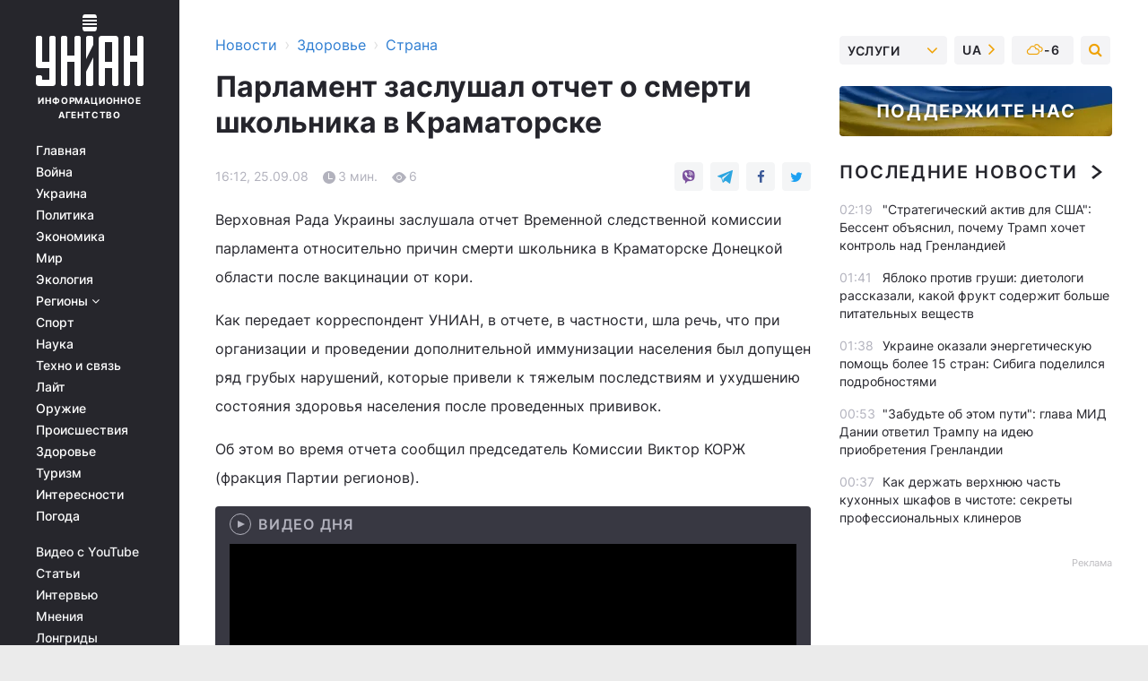

--- FILE ---
content_type: text/html; charset=UTF-8
request_url: https://health.unian.net/country/148484-parlament-zaslushal-otchet-o-smerti-shkolnika-v-kramatorske.html
body_size: 32049
content:
    <!doctype html><html lang="ru"><head><meta charset="utf-8"><meta name="viewport" content="width=device-width, initial-scale=1.0, maximum-scale=2"><title>Парламент заслушал отчет о смерти школьника в Краматорске</title><meta name="description" content="Парламент заслушал отчет о смерти школьника в Краматорске . Читать онлайн в ленте новостей новости здоровья украины. главные новости здоровья и медицины украины сегодня | униан за 25 сентября 2008 информационного агентства УНИАН"/><meta name="keywords" content=""/><meta name="theme-color" content="#28282d"><link rel="manifest" href="https://health.unian.net/manifest.json"><link rel="shortcut icon" href="https://health.unian.net/favicon.ico"/><meta property="fb:page_id" content="112821225446278"/><meta property="fb:app_id" content="1728296543975266"/><meta name="application-name" content="УНИАН"><meta name="apple-mobile-web-app-title" content="УНИАН"><meta name="apple-itunes-app" content="app-id=840099366, affiliate-data=ct=smartbannerunian"><link rel="mask-icon" href="https://health.unian.net/images/safari-pinned-tab.svg" color="#28282d"><link rel="apple-touch-icon" href="https://health.unian.net/images/apple-touch-icon.png"><link rel="apple-touch-icon" sizes="76x76" href="https://health.unian.net/images/apple-touch-icon-76x76.png"><link rel="apple-touch-icon" sizes="120x120" href="https://health.unian.net/images/apple-touch-icon-120x120.png"><link rel="apple-touch-icon" sizes="152x152" href="https://health.unian.net/images/apple-touch-icon-152x152.png"><link rel="apple-touch-icon" sizes="180x180" href="https://health.unian.net/images/apple-touch-icon-180x180.png"><link rel="preconnect" href="https://get.optad360.io/" crossorigin><link rel="preconnect" href="https://images.unian.net/" crossorigin><link rel="preconnect" href="https://membrana-cdn.media/" crossorigin><link rel="preconnect" href="https://www.googletagmanager.com/" crossorigin><link rel="preconnect" href="https://static.cloudflareinsights.com" crossorigin><link rel="preconnect" href="https://securepubads.g.doubleclick.net" crossorigin><link rel="preconnect" href="https://pagead2.googlesyndication.com/" crossorigin><link rel="dns-prefetch" href="https://i.ytimg.com/"><link rel="dns-prefetch" href="https://1plus1.video/"><link rel="dns-prefetch" href="https://ls.hit.gemius.pl"><link rel="dns-prefetch" href="https://jsc.idealmedia.io/"><link rel="dns-prefetch" href="https://gaua.hit.gemius.pl/"><link rel="dns-prefetch" href="https://cm.g.doubleclick.net/"><link rel="dns-prefetch" href="https://fonts.googleapis.com/"><link rel="dns-prefetch" href="https://ep2.adtrafficquality.google/"><link rel="dns-prefetch" href="https://ep1.adtrafficquality.google/"><meta property="og:image:width" content="1000"><meta property="og:image:height" content="545"><meta property="og:image:type" content="image/png"><meta property="og:url" content="https://health.unian.net/country/148484-parlament-zaslushal-otchet-o-smerti-shkolnika-v-kramatorske.html"/><meta property="og:title" content="Парламент заслушал отчет о смерти школьника в Краматорске "/><meta property="og:description" content="Докладывал Корж"/><meta property="og:type" content="article"/><meta property="og:image" content="https://images.unian.net/photos/thumb_files/1000_545_?1"/><meta property="og:published_time" content="2008-09-25T16:12:00+03:00"><meta property="og:modified_time" content="2008-09-25T16:12:00+03:00"><meta property="og:section" content="Страна"><meta name="twitter:card" content="summary_large_image"/><meta name="twitter:site" content="@unian"/><meta name="twitter:title" content="Парламент заслушал отчет о смерти школьника в Краматорске "/><meta name="twitter:description" content="Докладывал Корж"><meta name="twitter:creator" content="@unian"/><meta name="twitter:image" content="https://images.unian.net/photos/thumb_files/1000_545_?1"/><meta name="twitter:image:src" content="https://images.unian.net/photos/thumb_files/1000_545_?1"/><meta name="twitter:domain" content="www.unian.net"/><meta name="robots" content="index, follow, max-image-preview:large"><meta name="telegram:channel" content="@uniannet"><script>
        function loadVideoNts(url) {
            var script = document.createElement('script');
            script.async = true;
            script.src = url;
            document.head.appendChild(script);
        }
        function handleIntersection(entries, observer) {
            entries.forEach(function (entry) {
                if (entry.isIntersecting) {
                    var videoWrapper = entry.target;
                    observer.unobserve(videoWrapper);

                    window.notsyCmd = window.notsyCmd || [];
                    window.notsyCmd.push(function () {
                        window.notsyInit({
                            pageVersionAutodetect: true,
                            targeting: [['site_section', 'health']]
                        });
                    });

                    videoWrapper.setAttribute('data-loaded', 'true');
                    observer.disconnect(); // Припиняємо спостереження, коли блок був досягнутий

                    // Завантажуємо скрипт після досягнення блока
                    loadVideoNts('https://cdn.membrana.media/uni/ym.js');
                }
            });
        }

        var options = {
            root: null,
            rootMargin: '0px',
            threshold: 0.1
        };

        var observerMembr = new IntersectionObserver(handleIntersection, options);

        document.addEventListener('DOMContentLoaded', function () {
            var videoWrapper = document.querySelector('.nts-video-wrapper:not([data-loaded])');
            if (videoWrapper) {
                observerMembr.observe(videoWrapper);
            }
        });

    </script><link rel="alternate" href="https://health.unian.net/country/148484-parlament-zaslushal-otchet-o-smerti-shkolnika-v-kramatorske.html" hreflang="x-default"/><link href="https://health.unian.net/country/amp-148484-parlament-zaslushal-otchet-o-smerti-shkolnika-v-kramatorske.html" rel="amphtml"><link rel="canonical" href="https://health.unian.net/country/148484-parlament-zaslushal-otchet-o-smerti-shkolnika-v-kramatorske.html"><link rel="preload" as="font" type="font/woff" crossorigin="anonymous" href="https://health.unian.net/build/assets/fonts/Inter/Inter-Bold.woff"><link rel="preload" as="font" type="font/woff" crossorigin="anonymous" href="https://health.unian.net/build/assets/fonts/Inter/Inter-Medium.woff"><link rel="preload" as="font" type="font/woff" crossorigin="anonymous" href="https://health.unian.net/build/assets/fonts/Inter/Inter-Regular.woff"><link rel="preload" as="font" type="font/woff" crossorigin="anonymous" href="https://health.unian.net/build/assets/fonts/Inter/Inter-SemiBold.woff"><style id="top"> *{margin:0;padding:0}body{font-size:14px;line-height:1.5}html{font-family:sans-serif;-ms-text-size-adjust:100%;-webkit-text-size-adjust:100%;-webkit-tap-highlight-color:rgba(0,0,0,0)}[class*=" icon-"],[class^=icon-],html{-webkit-font-smoothing:antialiased}a,img{border:none;outline:none}*{box-sizing:border-box;-webkit-box-sizing:border-box;-moz-box-sizing:border-box}@media (max-width:1184px){.nano-mob>.nano-content-mob{position:absolute;overflow:scroll;overflow-x:hidden;right:0;bottom:0}.nano-mob>.nano-content-mob::-webkit-scrollbar{display:none}.has-scrollbar>.nano-content-mob::-webkit-scrollbar{display:block}.nano-mob>.nano-pane{display:none!important;background:rgba(0,0,0,.25);position:absolute;width:10px;right:0;top:0;bottom:0;visibility:hidden;opacity:.01;-webkit-transition:.2s;-moz-transition:.2s;-o-transition:.2s;transition:.2s;border-radius:5px}.nano-mob>.nano-pane>.nano-slider{display:none;background:#444;position:relative;margin:0 1px;border-radius:3px}}@media (min-width:1185px){.nano-mob>.nano-content{-moz-appearance:none}.hidden-lg{display:none!important}.nano:not(.nano-mob)>.nano-content{position:absolute;overflow:auto;overflow-x:hidden;top:0;right:-12px!important;bottom:0;left:0}}.app-banner{padding:12px 26px 12px 16px;max-width:240px;height:320px;position:relative;margin:0 auto}.app-banner__title{font-weight:700;font-size:24px;line-height:28px;color:#efa205;margin-bottom:8px}.app-banner__text{font-weight:500;font-size:16px;line-height:20px;color:#fff}.app-banner__bottom{position:absolute;bottom:0;display:flex;justify-content:space-between;width:100%;left:0;padding:12px 16px}.app-banner__btn{height:36px;width:calc(50% - 4px);border:2px solid #efa205;border-radius:8px;text-align:center;line-height:30px}</style><link rel="stylesheet" href="https://health.unian.net/build/post.25f14eadfe90cdfe026eadb8063872ef.css"><style>
        .nts-video {width: 100%; height: calc(100vw / 16 * 9); max-height: 270px; margin: 10px auto; }
        .nts-video-wrapper {max-width: 670px;background: #383842;padding: 8px 16px 16px;border-radius: 4px;margin : 16px 0;overflow: hidden}
        .nts-video-label svg{margin-right: 8px;}
        .nts-video-label {font-weight: 600;font-size: 16px;line-height: 24px;align-self: start;letter-spacing: 0.08em;text-transform: uppercase;color: #B2B2BD;flex-start;align-items: center;
            display: flex;}

        @media (min-width: 1024px) {
            .nts-video {height: 360px; max-height: 360px;    margin-bottom: unset;}
        }
        @media (max-width: 1200px) {


        }

    </style><script type="application/ld+json">{"@context":"https:\/\/schema.org","@type":"NewsArticle","headline":"Парламент заслушал отчет о смерти школьника в Краматорске ","description":"Докладывал Корж","articleSection":"Страна","inLanguage":"ru","isAccessibleForFree":true,"datePublished":"2008-09-25T16:12:00+03:00","dateModified":"2008-09-25T16:12:00+03:00","mainEntityOfPage":{"@type":"WebPage","@id":"https:\/\/health.unian.net\/country\/148484-parlament-zaslushal-otchet-o-smerti-shkolnika-v-kramatorske.html"},"image":{"@type":"ImageObject","url":"https:\/\/images.unian.net\/photos\/thumb_files\/1200_0_"},"publisher":{"@type":"Organization","name":"УНИАН","legalName":"Украинское независимое информационное агентство УНИАН","url":"https:\/\/www.unian.net\/","sameAs":["https:\/\/www.facebook.com\/uniannet\/","https:\/\/www.facebook.com\/UNIAN.ua","https:\/\/www.facebook.com\/unian.ukraine","https:\/\/www.facebook.com\/pogoda.unian\/","https:\/\/www.facebook.com\/devichnikunian\/","https:\/\/www.facebook.com\/starsunian\/","https:\/\/x.com\/unian","https:\/\/t.me\/uniannet","https:\/\/invite.viber.com\/?g2=AQA%2Fnf2OzxyI50pG6plG5XH2%2FokWAnOf0dNcAMevia2uE9z%2FYouMau7DjYf%2B06f1&lang=ru","https:\/\/www.youtube.com\/@unian","https:\/\/www.youtube.com\/@unian_tv","https:\/\/uk.wikipedia.org\/wiki\/%D0%A3%D0%9D%D0%86%D0%90%D0%9D","https:\/\/ru.wikipedia.org\/wiki\/%D0%A3%D0%9D%D0%98%D0%90%D0%9D","https:\/\/www.linkedin.com\/company\/96838031\/"],"foundingDate":1993,"logo":{"@type":"ImageObject","url":"https:\/\/health.unian.net\/images\/unian_schema.png","width":95,"height":60},"address":{"@type":"PostalAddress","streetAddress":"ул. Кириловская 23","addressLocality":"Киев","postalCode":"01001","addressCountry":"UA"},"contactPoint":{"@type":"ContactPoint","email":"unian.headquoters@unian.net","telephone":"+38-044-498-07-60","contactType":"headquoters","areaServed":"UA","availableLanguage":["uk-UA","ru-UA","en-UA"]}},"name":"УНИАН редакция","author":{"@type":"Person","0":"УНИАН редакция"},"articleBody":"Верховная Рада Украины заслушала отчет Временной следственной комиссии парламента относительно причин смерти школьника в Краматорске Донецкой области после вакцинации от кори.Как передает корреспондент УНИАН, в отчете, в частности, шла речь, что при организации и проведении дополнительной иммунизации населения был допущен ряд грубых нарушений, которые привели к тяжелым последствиям и ухудшению состояния здоровья населения после проведенных прививок.Об этом во время отчета сообщил председатель Комиссии Виктор КОРЖ (фракция Партии регионов).Он отметил, что смерть 17-летнего подростка и общее ухудшение состояния здоровья людей после прививки связаны с проведением кампании дополнительной иммунизации. В то же время депутат заметил, что ВСК считает необходимым признать достаточной работу врачей по оказанию своевременной медицинской помощи умершему 17-летнему Антону Тищенко и лицам, которые обратились за необходимой помощью в связи с ухудшением состояния здоровья.Вместе с тем, В.КОРЖ отметил, что ВСК считает, что проведение вакцинации без учета вакцинального статуса пациентов и перенесенных ими заболеваний является нецелесообразным, научно необоснованным и не соответствующим действующему законодательству.ВСК также считает неправомерным применение вакцины как такой, что не проходила соответствующей клинико-эпидемической подготовки, испытаний, и не прошла государственной регистрации в Украине.В то же время ВР не утвердила отчет ВСК и поручила его доработать.Как сообщал УНИАН, в Украине, начиная с 26 мая, должна была быть проведена массовая вакцинация граждан в возрасте от 16 до 29 лет от кори и краснухи. 13 мая старшеклассник из Краматорска А.ТИЩЕНКО после прививки от кори и краснухи, проведенной накануне, умер в реанимации. 19 мая Министерство здравоохранения прекратило кампанию массовой иммунизации молодежи против кори и краснухи. В начале июня заместитель министра здравоохранения Украины Валерий БЕДНЫЙ проинформировал, что в процессе проведенной в Украине кампании по иммунизации против кори и краснухи была сделана прививка 113 тыс. 139 лицам, из которых в больницы попали 207, среди них 164 ребенка. 26 августа Государственная служба лекарственных средств и изделий медицинского назначения сообщила, что по результатам тестирования нескольких серий вакцины для профилактики кори и краснухи производства Serum Institute of India установлено их соответствие спецификациям и требованиям Европейской Фармакопеи и Всемирной организации здравоохранения.5 июня Верховная Рада Украины создала Временную следственную комиссию для расследования причин смерти 17-летнего подростка в Краматорске. 8 сентября председатель комиссии, народный депутат Украины В.КОРЖ сообщил газете «Сегодня», что парламентская комиссия пришла к выводу, что причиной смерти 11-классника стала индийская вакцина от кори и краснухи.В то же время, другой член ВСК, Вадим КОЛЕСНИЧЕНКО (фракция Партии регионов) сообщил газете, что «окончательный вердикт будет принят сразу после заседания комиссии». По его словам, «уже сейчас известно, что вакцина, которой делали прививку краматорскому школьнику, не была сертифицирована у нас. Препарат проходил испытание в Африке. К нам же его завезли по рекомендации Всемирной организации здравоохранения, и с нарушением нашего законодательства он не прошел сертификацию».&nbsp;"}</script><script type="application/ld+json">{"@context":"https:\/\/schema.org","@type":"BreadcrumbList","itemListElement":[{"@type":"ListItem","position":1,"item":{"@id":"https:\/\/www.unian.net\/","name":"Новости"}},{"@type":"ListItem","position":2,"item":{"@id":"https:\/\/health.unian.net\/","name":"Здоровье"}},{"@type":"ListItem","position":3,"item":{"@id":"https:\/\/health.unian.net\/country","name":"Страна"}},{"@type":"ListItem","position":4,"item":{"@id":"https:\/\/health.unian.net\/country\/148484-parlament-zaslushal-otchet-o-smerti-shkolnika-v-kramatorske.html","name":"Парламент заслушал отчет о смерти школьника в Краматорске "}}]}</script><script type="application/ld+json">{"@context":"https:\/\/schema.org","@type":"SoftwareApplication","name":"УНИАН","operatingSystem":"iOS 13.0 or later","applicationCategory":"BusinessApplication","offers":{"@type":"Offer","price":"0","priceCurrency":"USD"}}</script><script type="application/ld+json">{"@context":"https:\/\/schema.org","@type":"SoftwareApplication","name":"УНИАН","operatingSystem":"ANDROID","applicationCategory":"BusinessApplication","offers":{"@type":"Offer","price":"0","priceCurrency":"USD"}}</script><script type="application/ld+json">{"@context":"https:\/\/schema.org","@type":"Organization","name":"УНИАН","legalName":"Украинское независимое информационное агентство УНИАН","url":"https:\/\/www.unian.net\/","sameAs":["https:\/\/www.facebook.com\/uniannet\/","https:\/\/www.facebook.com\/UNIAN.ua","https:\/\/www.facebook.com\/unian.ukraine","https:\/\/www.facebook.com\/pogoda.unian\/","https:\/\/www.facebook.com\/devichnikunian\/","https:\/\/www.facebook.com\/starsunian\/","https:\/\/x.com\/unian","https:\/\/t.me\/uniannet","https:\/\/invite.viber.com\/?g2=AQA%2Fnf2OzxyI50pG6plG5XH2%2FokWAnOf0dNcAMevia2uE9z%2FYouMau7DjYf%2B06f1&lang=ru","https:\/\/www.youtube.com\/@unian","https:\/\/www.youtube.com\/@unian_tv","https:\/\/uk.wikipedia.org\/wiki\/%D0%A3%D0%9D%D0%86%D0%90%D0%9D","https:\/\/ru.wikipedia.org\/wiki\/%D0%A3%D0%9D%D0%98%D0%90%D0%9D","https:\/\/www.linkedin.com\/company\/96838031\/"],"foundingDate":1993,"logo":{"@type":"ImageObject","url":"https:\/\/health.unian.net\/images\/unian_schema.png","width":95,"height":60},"address":{"@type":"PostalAddress","streetAddress":"ул. Кириловская 23","addressLocality":"Киев","postalCode":"01001","addressCountry":"UA"},"contactPoint":{"@type":"ContactPoint","email":"unian.headquoters@unian.net","telephone":"+38-044-498-07-60","contactType":"headquoters","areaServed":"UA","availableLanguage":["uk-UA","ru-UA","en-UA"]}}</script><script type="application/ld+json">{"@context":"https:\/\/schema.org","@type":"NewsMediaOrganization","name":"УНИАН","legalName":"Украинское независимое информационное агентство УНИАН","url":"https:\/\/www.unian.net\/","sameAs":["https:\/\/www.facebook.com\/uniannet\/","https:\/\/www.facebook.com\/UNIAN.ua","https:\/\/www.facebook.com\/unian.ukraine","https:\/\/www.facebook.com\/pogoda.unian\/","https:\/\/www.facebook.com\/devichnikunian\/","https:\/\/www.facebook.com\/starsunian\/","https:\/\/x.com\/unian","https:\/\/t.me\/uniannet","https:\/\/invite.viber.com\/?g2=AQA%2Fnf2OzxyI50pG6plG5XH2%2FokWAnOf0dNcAMevia2uE9z%2FYouMau7DjYf%2B06f1&lang=ru","https:\/\/www.youtube.com\/@unian","https:\/\/www.youtube.com\/@unian_tv","https:\/\/uk.wikipedia.org\/wiki\/%D0%A3%D0%9D%D0%86%D0%90%D0%9D","https:\/\/ru.wikipedia.org\/wiki\/%D0%A3%D0%9D%D0%98%D0%90%D0%9D","https:\/\/www.linkedin.com\/company\/96838031\/"],"foundingDate":1993,"logo":{"@type":"ImageObject","url":"https:\/\/health.unian.net\/images\/unian_schema.png","width":95,"height":60},"address":{"@type":"PostalAddress","streetAddress":"ул. Кириловская 23","addressLocality":"Киев","postalCode":"01001","addressCountry":"UA"},"contactPoint":{"@type":"ContactPoint","email":"unian.headquoters@unian.net","telephone":"+38-044-498-07-60","contactType":"headquoters","areaServed":"UA","availableLanguage":["uk-UA","ru-UA","en-UA"]}}</script><script type="application/ld+json">{"@context":"https:\/\/schema.org","@type":"WebSite","name":"Украинское независимое информационное агентство УНИАН","alternateName":"УНИАН","url":"https:\/\/www.unian.net\/","potentialAction":{"@type":"SearchAction","target":"https:\/\/www.unian.net\/search?q={search_term_string}","query-input":"required name=search_term_string"},"author":{"@type":"NewsMediaOrganization","name":"УНИАН","legalName":"Украинское независимое информационное агентство УНИАН","url":"https:\/\/www.unian.net\/","sameAs":["https:\/\/www.facebook.com\/uniannet\/","https:\/\/www.facebook.com\/UNIAN.ua","https:\/\/www.facebook.com\/unian.ukraine","https:\/\/www.facebook.com\/pogoda.unian\/","https:\/\/www.facebook.com\/devichnikunian\/","https:\/\/www.facebook.com\/starsunian\/","https:\/\/x.com\/unian","https:\/\/t.me\/uniannet","https:\/\/invite.viber.com\/?g2=AQA%2Fnf2OzxyI50pG6plG5XH2%2FokWAnOf0dNcAMevia2uE9z%2FYouMau7DjYf%2B06f1&lang=ru","https:\/\/www.youtube.com\/@unian","https:\/\/www.youtube.com\/@unian_tv","https:\/\/uk.wikipedia.org\/wiki\/%D0%A3%D0%9D%D0%86%D0%90%D0%9D","https:\/\/ru.wikipedia.org\/wiki\/%D0%A3%D0%9D%D0%98%D0%90%D0%9D","https:\/\/www.linkedin.com\/company\/96838031\/"],"foundingDate":1993,"logo":{"@type":"ImageObject","url":"https:\/\/health.unian.net\/images\/unian_schema.png","width":95,"height":60},"address":{"@type":"PostalAddress","streetAddress":"ул. Кириловская 23","addressLocality":"Киев","postalCode":"01001","addressCountry":"UA"},"contactPoint":{"@type":"ContactPoint","email":"unian.headquoters@unian.net","telephone":"+38-044-498-07-60","contactType":"headquoters","areaServed":"UA","availableLanguage":["uk-UA","ru-UA","en-UA"]}},"creator":{"@type":"NewsMediaOrganization","name":"УНИАН","legalName":"Украинское независимое информационное агентство УНИАН","url":"https:\/\/www.unian.net\/","sameAs":["https:\/\/www.facebook.com\/uniannet\/","https:\/\/www.facebook.com\/UNIAN.ua","https:\/\/www.facebook.com\/unian.ukraine","https:\/\/www.facebook.com\/pogoda.unian\/","https:\/\/www.facebook.com\/devichnikunian\/","https:\/\/www.facebook.com\/starsunian\/","https:\/\/x.com\/unian","https:\/\/t.me\/uniannet","https:\/\/invite.viber.com\/?g2=AQA%2Fnf2OzxyI50pG6plG5XH2%2FokWAnOf0dNcAMevia2uE9z%2FYouMau7DjYf%2B06f1&lang=ru","https:\/\/www.youtube.com\/@unian","https:\/\/www.youtube.com\/@unian_tv","https:\/\/uk.wikipedia.org\/wiki\/%D0%A3%D0%9D%D0%86%D0%90%D0%9D","https:\/\/ru.wikipedia.org\/wiki\/%D0%A3%D0%9D%D0%98%D0%90%D0%9D","https:\/\/www.linkedin.com\/company\/96838031\/"],"foundingDate":1993,"logo":{"@type":"ImageObject","url":"https:\/\/health.unian.net\/images\/unian_schema.png","width":95,"height":60},"address":{"@type":"PostalAddress","streetAddress":"ул. Кириловская 23","addressLocality":"Киев","postalCode":"01001","addressCountry":"UA"},"contactPoint":{"@type":"ContactPoint","email":"unian.headquoters@unian.net","telephone":"+38-044-498-07-60","contactType":"headquoters","areaServed":"UA","availableLanguage":["uk-UA","ru-UA","en-UA"]}},"publisher":{"@type":"NewsMediaOrganization","name":"УНИАН","legalName":"Украинское независимое информационное агентство УНИАН","url":"https:\/\/www.unian.net\/","sameAs":["https:\/\/www.facebook.com\/uniannet\/","https:\/\/www.facebook.com\/UNIAN.ua","https:\/\/www.facebook.com\/unian.ukraine","https:\/\/www.facebook.com\/pogoda.unian\/","https:\/\/www.facebook.com\/devichnikunian\/","https:\/\/www.facebook.com\/starsunian\/","https:\/\/x.com\/unian","https:\/\/t.me\/uniannet","https:\/\/invite.viber.com\/?g2=AQA%2Fnf2OzxyI50pG6plG5XH2%2FokWAnOf0dNcAMevia2uE9z%2FYouMau7DjYf%2B06f1&lang=ru","https:\/\/www.youtube.com\/@unian","https:\/\/www.youtube.com\/@unian_tv","https:\/\/uk.wikipedia.org\/wiki\/%D0%A3%D0%9D%D0%86%D0%90%D0%9D","https:\/\/ru.wikipedia.org\/wiki\/%D0%A3%D0%9D%D0%98%D0%90%D0%9D","https:\/\/www.linkedin.com\/company\/96838031\/"],"foundingDate":1993,"logo":{"@type":"ImageObject","url":"https:\/\/health.unian.net\/images\/unian_schema.png","width":95,"height":60},"address":{"@type":"PostalAddress","streetAddress":"ул. Кириловская 23","addressLocality":"Киев","postalCode":"01001","addressCountry":"UA"},"contactPoint":{"@type":"ContactPoint","email":"unian.headquoters@unian.net","telephone":"+38-044-498-07-60","contactType":"headquoters","areaServed":"UA","availableLanguage":["uk-UA","ru-UA","en-UA"]}},"datePublished":"2026-01-20T02:30:58+02:00","dateModified":"2026-01-20T02:30:58+02:00","inLanguage":"ru"}</script><link href="https://www.googletagmanager.com/gtag/js?id=G-TECJ2YKWSJ" rel="preload" as="script"><script async src="https://www.googletagmanager.com/gtag/js?id=G-TECJ2YKWSJ"></script><script>window.dataLayer = window.dataLayer || [];function gtag(){dataLayer.push(arguments);}gtag('js', new Date());gtag('config', 'G-TECJ2YKWSJ');</script><script>(function(w,d,s,l,i){w[l]=w[l]||[];w[l].push({'gtm.start':new Date().getTime(),event:'gtm.js'});var f=d.getElementsByTagName(s)[0],j=d.createElement(s),dl=l!='dataLayer'?'&l='+l:'';j.async=true;j.src='https://www.googletagmanager.com/gtm.js?id='+i+dl;f.parentNode.insertBefore(j,f);})(window,document,'script','dataLayer','GTM-N24V2BL');</script></head><body class="home" data-infinite-scroll=""><div id="page_content" class="container main-wrap" data-page="1" data-page-max="50"><div class="main-column row m-0"><div class="col-lg-2 col-sm-12 prl0"><div class="main-menu"><div class="main-menu__content nano"><div class="nano-content"><div class="inside-nano-content"><a href="javascript:void(0);" id="trigger" class="menu-trigger hidden-lg" aria-label="menu"></a><div class="main-menu__logo"><a href="https://www.unian.net/"><img src="https://health.unian.net/images/unian-logo.svg" alt="Информационное агентство" width="120" height="80"/><div class="main-menu__logo-text">Информационное агентство</div></a></div><div class="hidden-lg main-menu__search"><div class="header-search__toggle hidden-lg" style="width: 15px; height: 19px"><i class="fa fa-search"></i></div><form method="GET" action="https://www.unian.net/search" class="header-search__form disactive"><div class="header-search__close hidden-lg">+</div><input type="text" name="q" aria-label="search" class="header-search__input" placeholder=" "/><input type="hidden" name="token" value="1064601184"/><button type="submit" class="header-search__button" aria-label="search"><i class="fa fa-search"></i></button></form></div><nav class="main-menu__nav mp-menu nano nano-mob" id="mp-menu"><div class="main-menu__close hidden-lg">+</div><div class="nano-content nano-content-mob"><div class="mp-level main-menu__list"><ul><li class="main-menu__item"><a href="https://www.unian.net/">Главная</a></li><li class="main-menu__item"><a href="https://www.unian.net/war">Война</a></li><li class="main-menu__item"><a href="https://www.unian.net/society">Украина</a></li><li class="main-menu__item"><a href="https://www.unian.net/politics">Политика</a></li><li class="main-menu__item"><a href="https://www.unian.net/economics">Экономика</a></li><li class="main-menu__item"><a href="https://www.unian.net/world">Мир</a></li><li class="main-menu__item"><a href="https://www.unian.net/ecology">Экология</a></li><li class="main-menu__item has-submenu"><a href="javascript:void(0);">Регионы <i class="fa fa-angle-down"></i></a><div class="sub-level main-menu__sub-list"><ul><li><a href="https://www.unian.net/kyiv">Киев</a></li><li><a href="https://www.unian.net/lvov">Львов</a></li><li><a href="https://www.unian.net/dnepropetrovsk">Днепр</a></li><li><a href="https://www.unian.net/kharkiv">Харьков</a></li><li><a href="https://www.unian.net/odessa">Одесса</a></li></ul></div></li><li class="main-menu__item"><a href="https://sport.unian.net/">Спорт</a></li><li class="main-menu__item"><a href="https://www.unian.net/science">Наука</a></li><li class="main-menu__item"><a href="https://www.unian.net/techno">Техно и связь</a></li><li class="main-menu__item"><a href="https://www.unian.net/lite">Лайт</a></li><li class="main-menu__item"><a href="https://www.unian.net/weapons">Оружие</a></li><li class="main-menu__item"><a href="https://www.unian.net/incidents">Происшествия</a></li><li class="main-menu__item"><a href="https://health.unian.net/">Здоровье</a></li><li class="main-menu__item"><a href="https://www.unian.net/tourism">Туризм</a></li><li class="main-menu__item"><a href="https://www.unian.net/curiosities">Интересности</a></li><li class="main-menu__item"><a href="https://pogoda.unian.net">Погода</a></li></ul></div><div class="main-menu__services main-menu__list"><ul><li class="main-menu__item"><a href="https://health.unian.net/video-youtube">Видео с YouTube</a></li><li class="main-menu__item"><a href="https://www.unian.net/detail/publications">Статьи</a></li><li class="main-menu__item"><a href="https://www.unian.net/detail/interviews">Интервью</a></li><li class="main-menu__item"><a href="https://www.unian.net/detail/opinions">Мнения</a></li><li class="main-menu__item"><a href="https://www.unian.net/longrids">Лонгриды</a></li><li class="main-menu__item hidden-lg"><a href="https://www.unian.net/static/press/live">Пресс-центр</a></li><li class="main-menu__item has-submenu hidden-lg"><a href="javascript:void(0);">Услуги<i class="fa fa-angle-down"></i></a><div class="sub-level main-menu__sub-list"><ul><li><a href="https://www.unian.net/static/advertising/advert">Реклама на сайте</a></li><li><a href="https://www.unian.net/static/press/about">Пресс-центр</a></li><li><a href="https://photo.unian.net/">Фотобанк</a></li><li><a href="https://www.unian.net/static/monitoring/about">Мониторинг СМИ</a></li><li><a href="https://www.unian.net/static/subscription/products">Подписка на новости</a></li></ul></div></li></ul></div><div class="main-menu__services main-menu__list"><ul><li class="main-menu__item"><a href="https://www.unian.net/news/archive">Архив</a></li><li class="main-menu__item "><a href="https://www.unian.net/vacancy">Вакансии</a></li><li class="main-menu__item"><a href="https://www.unian.net/static/contacts">Контакты</a></li></ul></div></div></nav></div></div></div><div id="M473096ScriptRootC1436947" class="ideal-story" data-attribute="https://jsc.idealmedia.io/u/n/unian.net.1436947.js"></div></div></div><div class="col-lg-10 col-sm-12"><div class=" hot-news--negative"  ></div><div  class="running-line--negative"></div><div class="content-column"
											><div id="block_left_column_content" class="left-column sm-w-100"
																					 data-ajax-url="https://health.unian.net/country/148484-parlament-zaslushal-otchet-o-smerti-shkolnika-v-kramatorske.html"
																	><div class=" infinity-item"
         data-url="https://health.unian.net/country/148484-parlament-zaslushal-otchet-o-smerti-shkolnika-v-kramatorske.html"
         data-title="Парламент заслушал отчет о смерти школьника в Краматорске "
         data-io-article-url="https://health.unian.net/country/148484-parlament-zaslushal-otchet-o-smerti-shkolnika-v-kramatorske.html"
         data-prev-url="https://health.unian.net/country"
    ><div class="article "><div class="top-bredcr "><div class="breadcrumbs"><ol vocab="https://schema.org/" typeof="BreadcrumbList"><li property="itemListElement" typeof="ListItem"><a property="item" typeof="WebPage"
               href="//www.unian.net/detail/all_news"><span
                        property="name">  Новости</span></a><meta property="position" content="1"></li><li><span>›</span></li><li property="itemListElement" typeof="ListItem"><a property="item" typeof="WebPage"
                       href="https://health.unian.net/"><span property="name">  Здоровье</span></a><meta property="position" content="2"></li><li><span>›</span></li><li property="itemListElement" typeof="ListItem"><a property="item" typeof="WebPage"
                   href="https://health.unian.net/country"><span
                            property="name">  Страна</span></a><meta property="position" content="3"></li></ol></div></div><h1>Парламент заслушал отчет о смерти школьника в Краматорске </h1><div class="article__info    "><div><div class="article__info-item time ">16:12, 25.09.08</div><span class="article__info-item comments"><i class="unian-read"></i>
                                3 мин.
                            </span><span class="article__info-item views"><i class="unian-eye"></i><span id="js-views-148484"></span><script>
    function CreateRequest() {
        var Request = false;

        if (window.XMLHttpRequest) {
            //Gecko-совместимые браузеры, Safari, Konqueror
            Request = new XMLHttpRequest();
        } else if (window.ActiveXObject) {
            //Internet explorer
            try {
                Request = new ActiveXObject("Microsoft.XMLHTTP");
            } catch (CatchException) {
                Request = new ActiveXObject("Msxml2.XMLHTTP");
            }
        }

        if (!Request) {
            return null;
        }

        return Request;
    }

    /*
        Функция посылки запроса к файлу на сервере
        r_method  - тип запроса: GET или POST
        r_path    - путь к файлу
        r_args    - аргументы вида a=1&b=2&c=3...
        r_handler - функция-обработчик ответа от сервера
    */
    function SendRequest(r_method, r_path, r_args, r_handler) {
        //Создаём запрос
        var Request = CreateRequest();

        //Проверяем существование запроса еще раз
        if (!Request) {
            return;
        }

        //Назначаем пользовательский обработчик
        Request.onreadystatechange = function() {
            //Если обмен данными завершен
            if (Request.readyState == 4) {
                if (Request.status == 200) {
                    //Передаем управление обработчику пользователя
                    r_handler(Request);
                }
            }
        }

        //Проверяем, если требуется сделать GET-запрос
        if (r_method.toLowerCase() == "get" && r_args.length > 0)
            r_path += "?" + r_args;

        //Инициализируем соединение
        Request.open(r_method, r_path, true);

        if (r_method.toLowerCase() == "post") {
            //Если это POST-запрос

            //Устанавливаем заголовок
            Request.setRequestHeader("Content-Type","application/x-www-form-urlencoded; charset=utf-8");
            //Посылаем запрос
            Request.send(r_args);
        } else {
            //Если это GET-запрос
            Request.responseType = 'json';
            //Посылаем нуль-запрос
            Request.send(null);
        }
    }

    //Создаем функцию обработчик
    var Handler = function(Request) {
        document.getElementById("js-views-148484").innerHTML = ' ' + Request.response.views;
    }

    //Отправляем запрос
    SendRequest("GET", '/ajax/views/148484', "", Handler);
</script></span></div><div class="article-shares " data-url="https://health.unian.net/country/148484-parlament-zaslushal-otchet-o-smerti-shkolnika-v-kramatorske.html"><div class="social-likes"><a href="viber://forward?text=https://health.unian.net/country/148484-parlament-zaslushal-otchet-o-smerti-shkolnika-v-kramatorske.html" class="vb" rel="nofollow noopener"><i class="unian-viber"></i></a><a href="https://telegram.me/share/url?url=https://health.unian.net/country/148484-parlament-zaslushal-otchet-o-smerti-shkolnika-v-kramatorske.html" class="tg" rel="nofollow noopener"><i class="unian-telegramm"></i></a><a href="https://www.facebook.com/sharer.php?u=https://health.unian.net/country/148484-parlament-zaslushal-otchet-o-smerti-shkolnika-v-kramatorske.html" class="fb" rel="nofollow noopener"><i class="fa fa-facebook"></i></a><a href="https://twitter.com/share?&url=https://health.unian.net/country/148484-parlament-zaslushal-otchet-o-smerti-shkolnika-v-kramatorske.html&text=Парламент заслушал отчет о смерти школьника в Краматорске " class="tw" rel="nofollow noopener"><i class="fa fa-twitter"></i></a></div></div></div><div class="article-text  "><p>Верховная Рада Украины заслушала отчет Временной следственной комиссии парламента относительно причин смерти школьника в Краматорске Донецкой области после вакцинации от кори.</p><p>Как передает корреспондент УНИАН, в отчете, в частности, шла речь, что при организации и проведении дополнительной иммунизации населения был допущен ряд грубых нарушений, которые привели к тяжелым последствиям и ухудшению состояния здоровья населения после проведенных прививок.</p><p>Об этом во время отчета сообщил председатель Комиссии Виктор КОРЖ (фракция Партии регионов).</p><div><div class="nts-video-wrapper"><div class="nts-video-label"><svg xmlns="http://www.w3.org/2000/svg" width="24" height="24" viewbox="0 0 24 24" fill="none"><path d="M17 12L9 16L9 8L17 12Z" fill="#B2B2BD"></path><rect x="0.5" y="0.5" width="23" height="23" rx="11.5" stroke="#B2B2BD"></rect></svg>Видео дня</div><div class="nts-video UNI_VIDEO"></div></div></div><p>Он отметил, что смерть 17-летнего подростка и общее ухудшение состояния здоровья людей после прививки связаны с проведением кампании дополнительной иммунизации. </p><p>В то же время депутат заметил, что ВСК считает необходимым признать достаточной работу врачей по оказанию своевременной медицинской помощи умершему 17-летнему Антону Тищенко и лицам, которые обратились за необходимой помощью в связи с ухудшением состояния здоровья.</p><p>Вместе с тем, В.КОРЖ отметил, что ВСК считает, что проведение вакцинации без учета вакцинального статуса пациентов и перенесенных ими заболеваний является нецелесообразным, научно необоснованным и не соответствующим действующему законодательству.</p><p>ВСК также считает неправомерным применение вакцины как такой, что не проходила соответствующей клинико-эпидемической подготовки, испытаний, и не прошла государственной регистрации в Украине.</p><p>В то же время ВР не утвердила отчет ВСК и поручила его доработать.</p><p>Как сообщал УНИАН, в Украине, начиная с 26 мая, должна была быть проведена массовая вакцинация граждан в возрасте от 16 до 29 лет от кори и краснухи. </p><p>13 мая старшеклассник из Краматорска А.ТИЩЕНКО после прививки от кори и краснухи, проведенной накануне, умер в реанимации. </p><p>19 мая Министерство здравоохранения прекратило кампанию массовой иммунизации молодежи против кори и краснухи. </p><p>В начале июня заместитель министра здравоохранения Украины Валерий БЕДНЫЙ проинформировал, что в процессе проведенной в Украине кампании по иммунизации против кори и краснухи была сделана прививка 113 тыс. 139 лицам, из которых в больницы попали 207, среди них 164 ребенка. </p><p>26 августа Государственная служба лекарственных средств и изделий медицинского назначения сообщила, что по результатам тестирования нескольких серий вакцины для профилактики кори и краснухи производства Serum Institute of India установлено их соответствие спецификациям и требованиям Европейской Фармакопеи и Всемирной организации здравоохранения.</p><p>5 июня Верховная Рада Украины создала Временную следственную комиссию для расследования причин смерти 17-летнего подростка в Краматорске. </p><p>8 сентября председатель комиссии, народный депутат Украины В.КОРЖ сообщил газете «Сегодня», что парламентская комиссия пришла к выводу, что причиной смерти 11-классника стала индийская вакцина от кори и краснухи.</p><p>В то же время, другой член ВСК, Вадим КОЛЕСНИЧЕНКО (фракция Партии регионов) сообщил газете, что «окончательный вердикт будет принят сразу после заседания комиссии». По его словам, «уже сейчас известно, что вакцина, которой делали прививку краматорскому школьнику, не была сертифицирована у нас. Препарат проходил испытание в Африке. К нам же его завезли по рекомендации Всемирной организации здравоохранения, и с нарушением нашего законодательства он не прошел сертификацию».</p><p> </p></div><a href="https://donate.unian.net" class="support-post"><span class="support-post__text">Помогите проекту</span><span class="support-post__btn">Поддержите нас</span></a><div class="article-bottom  "><div class="social-btn-bottom"><a href="https://t.me/uniannet" class="social-btn-bottom__item tg"
       target="_blank" rel="nofollow noopener"><i class="unian-telegramm"></i><span>Читать УНИАН в Telegram</span></a><a href="https://invite.viber.com/?g2=AQA%2Fnf2OzxyI50pG6plG5XH2%2FokWAnOf0dNcAMevia2uE9z%2FYouMau7DjYf%2B06f1&lang=ru"
       target="_blank" rel="nofollow noopener" class="social-btn-bottom__item vb"><svg xmlns="http://www.w3.org/2000/svg" width="16" height="16" viewBox="0 0 16 16" fill="none"><path d="M8.41685 12.2214C8.17554 12.524 7.71972 12.4857 7.71972 12.4857C4.40261 11.6391 3.51396 8.27953 3.51396 8.27953C3.51396 8.27953 3.47566 7.8275 3.77826 7.58233L4.3758 7.10732C4.67457 6.87747 4.86226 6.32202 4.55966 5.77805C4.39112 5.47542 4.05405 4.93528 3.80508 4.59435C3.54078 4.23425 2.92792 3.49875 2.92409 3.49492C2.62915 3.14249 2.19248 3.06205 1.73284 3.29955C1.73284 3.29955 1.72901 3.30338 1.72518 3.30338C1.28851 3.54855 0.88249 3.878 0.503283 4.29555L0.495623 4.30321C0.212174 4.64414 0.0474681 4.98125 0.00916379 5.3107C0.00150347 5.349 -0.00232792 5.3988 0.00150258 5.45626C-0.00232792 5.60183 0.0206558 5.74357 0.0666204 5.88531L0.0819421 5.8968C0.223666 6.40629 0.583721 7.25289 1.36129 8.66644C1.8669 9.58199 2.384 10.3481 2.89727 10.9917C3.1654 11.3326 3.47183 11.6812 3.82423 12.0375L3.96212 12.1754C4.31835 12.5278 4.66691 12.8343 5.00781 13.1024C5.65132 13.6158 6.41357 14.1329 7.33286 14.6386C8.74627 15.4162 9.59278 15.7763 10.1022 15.918L10.1137 15.9334C10.2554 15.9793 10.3972 15.9985 10.5427 15.9985C10.6002 16.0023 10.65 15.9985 10.6883 15.9908C11.0177 15.9525 11.3548 15.7878 11.6957 15.5043L11.7033 15.4967C12.1208 15.1174 12.4502 14.7075 12.6954 14.2747C12.6954 14.2747 12.6992 14.2708 12.6992 14.267C12.9367 13.8073 12.8563 13.3706 12.5039 13.0756C12.5039 13.0756 11.7646 12.4589 11.4046 12.1946C11.0675 11.9456 10.5236 11.6123 10.221 11.4399C9.67705 11.1373 9.12164 11.325 8.89182 11.6238L8.41685 12.2214Z" fill="#7C529E"/><path fill-rule="evenodd" clip-rule="evenodd" d="M4.94375 3.0038C4.52633 2.5858 4.52633 1.90808 4.94375 1.49008C6.70394 -0.272583 10.7377 -0.944911 13.8406 2.1624C16.9436 5.26972 16.2722 9.30908 14.512 11.0717C14.0946 11.4897 13.4178 11.4897 13.0004 11.0717C12.583 10.6537 12.583 9.97602 13.0004 9.55801C13.9258 8.63136 14.5971 5.94744 12.329 3.67613C10.0609 1.40482 7.38071 2.07715 6.45536 3.0038C6.03794 3.4218 5.36117 3.4218 4.94375 3.0038ZM6.95754 4.85172C6.54012 5.26972 6.54012 5.94744 6.95754 6.36544C7.37496 6.78345 8.05172 6.78345 8.46914 6.36544C8.55903 6.27543 8.76472 6.1747 9.05612 6.1747C9.34751 6.1747 9.55321 6.27543 9.64309 6.36544C9.73297 6.45545 9.83357 6.66144 9.83357 6.95324C9.83357 7.24504 9.73297 7.45102 9.64309 7.54103C9.22567 7.95903 9.22567 8.63675 9.64309 9.05475C10.0605 9.47276 10.7373 9.47276 11.1547 9.05475C11.7362 8.47244 11.9713 7.66993 11.9713 6.95324C11.9713 6.23655 11.7362 5.43404 11.1547 4.85172C10.5732 4.2694 9.7718 4.03397 9.05612 4.03397C8.34043 4.03397 7.53904 4.2694 6.95754 4.85172Z" fill="#7C529E"/></svg><span>Читать УНИАН в Viber</span></a></div></div><div class="partner-news margin-top-20"     style="height: 520px"  ><div class="title-without-border black">
    Новости партнеров
</div><div class="  article-bottom-gallery-slider"><iframe data-src="/content/li-987-rus.html" style="width:100%" loading="lazy" class="partners-iframe"
                height="470" frameborder="0" scrolling="no" title="partners news"></iframe></div></div></div></div></div><div id="block_right_column_content" class="right-column newsfeed  d-none d-md-block"

																							><div class="tools"><div class="dropdown tools__dropdown tools__item"><a href="javascript:void(0);" class="dropdown-toggle">
            Услуги
            <i class="fa fa-angle-down"></i></a><div class="dropdown-menu"><a class="dropdown__item" href="https://www.unian.net/static/advertising/advert">Реклама</a><a class="dropdown__item" href="https://www.unian.net/static/press/about">Пресс-центр</a><a class="dropdown__item" href="https://photo.unian.net/">Фотобанк</a><a class="dropdown__item" href="https://www.unian.net/static/monitoring/about">Мониторинг</a></div></div><div class="tools__item"><a href="https://www.unian.ua/" class="tools__link"><span>
                                     UA
                             </span><i class="fa fa-angle-right"></i></a></div><div class="tools__item" style="width: 69px; justify-content: center"><a               href="https://pogoda.unian.net"
              class="tools__link" id="unian_weather_widget"><i class="fa fa-sun-o mr-1"></i><div></div></a></div><div class="tools__item tools-search"><div class="tools-search__toggle"><i class="fa fa-search"></i></div><form method="GET" action="https://www.unian.net/search" class="tools-search__form"><input type="text" name="q" aria-label="search" class="tools-search__input" placeholder=" " maxlength="20"/><input type="hidden" name="token" value="490351644"/><button type="submit" class="tools-search__button" aria-label="search"><i class="fa fa-search"></i></button></form></div></div><a href="https://donate.unian.net  " class="support-unian">
            Поддержите нас
        </a><!-- Block all_news start --><div  data-vr-zone="all_right_news" class="block-base ajax-block-container"><section class="newsfeed-column"><a href="https://www.unian.net/detail/all_news" class="title-bordered">
        

                                                                                Последние новости
                                                            <i class="unian-arrow-more"></i></a><div
                                             data-block-ajax-url="https://www.unian.net/ajax/all_news?page_route=news_post_with_rubric_subslug"
                data-ajax-page="1"
                data-ajax-limit="75"
                data-counter=""
                    ><ul class="newsfeed__list "><li class="newsfeed__item"><span class="newsfeed__time">02:19</span><h3 class="newsfeed__link"><a href="https://www.unian.net/world/grenlandiya-ministr-finansov-ssha-sdelal-zayavlenie-13260402.html"  data-vr-contentbox="news_0">"Стратегический актив для США": Бессент объяснил, почему Трамп хочет контроль над Гренландией</a></h3></li><li class="newsfeed__item"><span class="newsfeed__time">01:41</span><h3 class="newsfeed__link"><a href="https://www.unian.net/curiosities/chto-poleznee-yabloki-ili-grushi-otvet-dietologov-13260327.html"  data-vr-contentbox="news_1">Яблоко против груши: диетологи рассказали, какой фрукт содержит больше питательных веществ</a></h3></li><li class="newsfeed__item"><span class="newsfeed__time">01:38</span><h3 class="newsfeed__link"><a href="https://www.unian.net/economics/energetics/ataki-rf-po-energetike-ukrainy-ryad-stran-okazal-pomoshch-13260396.html"  data-vr-contentbox="news_2">Украине оказали энергетическую помощь более 15 стран: Сибига поделился подробностями</a></h3></li><li class="newsfeed__item"><span class="newsfeed__time">00:53</span><h3 class="newsfeed__link"><a href="https://www.unian.net/world/grenlandiya-glava-mid-danii-otvetil-trampu-na-predlozhenie-o-pokupke-ostrova-13260390.html"  data-vr-contentbox="news_3">"Забудьте об этом пути": глава МИД Дании ответил Трампу на идею приобретения Гренландии</a></h3></li><li class="newsfeed__item"><span class="newsfeed__time">00:37</span><h3 class="newsfeed__link"><a href="https://www.unian.net/curiosities/uborka-na-kuhne-kak-udalit-ostatki-zhira-i-gryazi-s-verhney-chasti-kuhonnyh-shkafov-13260318.html"  data-vr-contentbox="news_4">Как держать верхнюю часть кухонных шкафов в чистоте: секреты профессиональных клинеров</a></h3></li><li class="newsfeed__banner banner-fb"><span class="newsfeed__ad">Реклама</span><div class="bnr-block__bnr" style="height: 600px; overflow:hidden;"><!-- Banner UDF1 () start. --><div data-banner="[https://images.unian.net/photos/2021_04/1619793683-7224.png]" data-banner-link="[https://www.unian.net/pogoda/]" data-ad="/82479101/Unian.net_/UDF1_300x600" data-type="bnr" data-size="[[300, 600]]"></div><ins class="staticpubads89354" data-sizes-desktop="300x600" data-slot="14" data-type_oa="GDF1"></ins><!-- Banner UDF1 () end. --></div></li><li class="newsfeed__item"><span class="newsfeed__time">00:08</span><h3 class="newsfeed__link"><a href="https://www.unian.net/economics/finance/tramp-vvodit-poshliny-es-mozhet-nachat-prodazhu-cennyh-bumag-ssha-13260378.html"  data-vr-contentbox="news_5">Европа может начать массовую распродажу ценных бумаг США из-за пошлин Трампа, - Bloomberg</a></h3></li><li class="newsfeed__date"><a href="https://www.unian.net/news/archive/20260119">19 января, понедельник</a></li><li class="newsfeed__item"><span class="newsfeed__time">23:40</span><h3 class="newsfeed__link"><a href="https://www.unian.net/techno/gadgets/kak-pravilno-zaryazhat-iphone-apple-vypustila-vazhnoe-preduprezhdenie-13260165.html"  data-vr-contentbox="news_6">Apple призвала пользователей iPhone отказаться от одной опасной привычки</a></h3></li><li class="newsfeed__item"><span class="newsfeed__time">23:37</span><h3 class="newsfeed__link"><a href="https://www.unian.net/war/my-rabotaem-vdogonku-flesh-ukazal-na-bolshuyu-problemu-s-dronami-13260372.html"  data-vr-contentbox="news_7">"Мы работаем вдогонку": "Флеш" указал на большую проблему с дронами</a></h3></li><li class="newsfeed__item d-flex align-items-center w-100"><div class="newsfeed__time newsfeed__tg"><svg xmlns="http://www.w3.org/2000/svg" width="20" height="16" viewBox="0 0 20 16" fill="none"><path fill-rule="evenodd" clip-rule="evenodd" d="M1.36937 6.90067C6.73698 4.64981 10.3103 3.15417 12.1046 2.42856C17.2115 0.370208 18.285 0.0148083 18.9751 0C19.1285 0 19.4659 0.0296168 19.6959 0.207316C19.8799 0.355399 19.926 0.547908 19.9566 0.695991C19.9873 0.844074 20.018 1.15505 19.9873 1.39198C19.7112 4.20556 18.515 11.0322 17.9016 14.1715C17.6409 15.5043 17.1348 15.9485 16.644 15.993C15.5705 16.0818 14.7577 15.3118 13.7302 14.6602C12.1046 13.6384 11.1998 13.0017 9.62015 11.9947C7.79516 10.8397 8.97604 10.2029 10.0189 9.16634C10.2949 8.89979 15.0031 4.75347 15.0951 4.38326C15.1104 4.33883 15.1104 4.16113 15.0031 4.07228C14.8957 3.98343 14.7424 4.01305 14.6197 4.04267C14.451 4.07228 11.8745 5.73081 6.85967 9.00345C6.12354 9.49212 5.46409 9.72905 4.86598 9.71425C4.20654 9.69944 2.94898 9.35885 1.99815 9.06268C0.847949 8.70728 -0.0722116 8.51477 0.00446848 7.89282C0.0504765 7.56704 0.510557 7.24126 1.36937 6.90067Z" fill="#26A5E4"/></svg></div><h3><a class="newsfeed__link w-100" href="https://t.me/uniannet" target="_blank"  ><b>УНИАН в Телеграм - новости Украины в режиме онлайн</b></a></h3></li><li class="newsfeed__item"><span class="newsfeed__time">23:17</span><h3 class="newsfeed__link"><a href="https://www.unian.net/world/sovet-mira-tramp-stremitsya-sohranit-teplye-otnosheniya-s-putinym-13260366.html"  data-vr-contentbox="news_8">Приглашение РФ в "Совет мира" указывает, что Трамп стремится сохранить связи с Путиным, – FT</a></h3></li><li class="newsfeed__item"><span class="newsfeed__time">22:35</span><h3 class="newsfeed__link"><a href="https://www.unian.net/curiosities/vy-pereplachivaete-za-elektroenergiyu-iz-za-odnoy-malenkoy-privychki-13260183.html"  data-vr-contentbox="news_9">Вы переплачиваете за электроэнергию из-за одной маленькой привычки</a></h3></li><li class="newsfeed__item"><span class="newsfeed__time">22:14</span><h3 class="newsfeed__link"><a href="https://www.unian.net/world/naselenie-kitaya-novaya-statistika-pokazala-chto-naselenie-kitaya-sokrashchaetsya-uzhe-4-goda-podryad-13260342.html"  data-vr-contentbox="news_10">Китай стремительно теряет людей, а рождаемость не растет: правительство показало цифры</a></h3></li><li class="newsfeed__item strong"><span class="newsfeed__time">22:07</span><h3 class="newsfeed__link"><a href="https://www.unian.net/weapons/pvo-ukrainy-fedorov-anonsiroval-sozdanie-antidronovogo-kupola-13260339.html"  data-vr-contentbox="news_11">"Меняем подход к защите неба": Федоров анонсировал создание антидронового купола</a></h3></li><li class="newsfeed__item"><span class="newsfeed__time">21:47</span><h3 class="newsfeed__link"><a href="https://www.unian.net/weapons/e-7-wedgetail-britanskiy-samolet-drlo-vzletal-4-raza-za-god-i-nikogda-ne-vklyuchal-radary-13260324.html"  data-vr-contentbox="news_12">Британский самолет E-7 Wedgetail за год взлетал 4 раза и никогда не включал радар: что с ним не так</a></h3></li><li class="newsfeed__item"><span class="newsfeed__time">21:40</span><h3 class="newsfeed__link"><a href="https://www.unian.net/weapons/cheshskie-samolety-dlya-ukrainy-analitiki-sprognozirovali-est-li-shans-na-poluchenie-13260312.html"  data-vr-contentbox="news_13">Чехия отказалась передать Украине самолеты: аналитики поделились, есть ли альтернатива</a></h3></li><li class="newsfeed__item strong"><span class="newsfeed__time">21:36</span><h3 class="newsfeed__link"><a href="https://www.unian.net/war/voyna-v-ukraine-zelenskiy-anonsiroval-novyy-podhod-k-primeneniyu-pvo-vozdushnymi-silami-13260306.html"  data-vr-contentbox="news_14">Будет новый подход к применению ПВО Воздушными силами, - Зеленский</a></h3></li><li class="newsfeed__item"><span class="newsfeed__time">21:36</span><h3 class="newsfeed__link"><a href="https://www.unian.net/economics/energetics/cybulko-ukraina-na-grani-totalnogo-blekauta-iz-za-provala-zashchity-aes-13260300.html"  data-vr-contentbox="news_15">Цыбулько: Украина на грани тотального блэкаута из-за провала защиты АЭС</a></h3></li><li class="newsfeed__item"><span class="newsfeed__time">21:25</span><h3 class="newsfeed__link"><a href="https://www.unian.net/lite/astrology/goroskop-na-nedelyu-po-kartam-taro-chto-vas-zhdet-s-19-yanvarya-2026-13259739.html"  data-vr-contentbox="news_16">Гороскоп на неделю по картам Таро: Львам - первый шаг, Весам - помощь</a></h3></li><li class="newsfeed__item"><span class="newsfeed__time">21:20</span><h3 class="newsfeed__link"><a href="https://www.unian.net/science/neandertalcy-v-gibraltare-uchenye-obnaruzhili-neobychnuyu-peshcheru-13260057.html"  data-vr-contentbox="news_17">В Гибралтаре обнаружили скрытую пещеру, которая не открывалась 40 тысяч лет: что там нашли</a></h3></li><li class="newsfeed__item strong"><span class="newsfeed__time">21:03</span><h3 class="newsfeed__link"><a href="https://www.unian.net/economics/energetics/grafiki-otklyucheniya-sveta-na-zavtra-kak-budut-otklyuchat-elektroenergiyu-20-yanvarya-13260108.html"  data-vr-contentbox="news_18"><span class="blue-marker">обновлено</span>Графики отключений электроэнергии во вторник: когда не будет света 20 января</a></h3></li><li class="newsfeed__item strong"><span class="newsfeed__time">20:58</span><h3 class="newsfeed__link"><a href="https://www.unian.net/war/voyna-v-ukraine-sily-oborony-porazili-sklad-rossiyskih-dronov-v-luganskoy-oblasti-13260285.html"  data-vr-contentbox="news_19">Силы обороны ударили по складу БПЛА на Луганщине: подробности от Генштаба</a></h3></li><li class="newsfeed__item"><span class="newsfeed__time">20:50</span><h3 class="newsfeed__link"><a href="https://www.unian.net/world/rumen-radev-prezident-bolgarii-obyavil-o-svoey-otstavke-13260282.html"  data-vr-contentbox="news_20">Президент Болгарии объявил о своей отставке</a></h3></li><li class="newsfeed__item"><span class="newsfeed__time">20:47</span><h3 class="newsfeed__link"><a href="https://www.unian.net/economics/energetics/otklyuchenie-sveta-povrezhdennoe-oborudovanie-ne-pozvolyayut-perevesti-kiev-na-prognoziruemye-grafiki-novosti-kieva-13260273.html"  data-vr-contentbox="news_21">Киев до сих пор не может вернуться к графикам отключений: эксперт объяснил, что происходит</a></h3></li><li class="newsfeed__item strong"><span class="newsfeed__time">20:43</span><h3 class="newsfeed__link"><a href="https://www.unian.net/world/sovet-mira-trampa-makron-ne-planiruet-prisoedinyatsya-k-novoy-strukture-13260267.html"  data-vr-contentbox="news_22">Макрон отклонит приглашение в Совет мира Трампа: Bloomberg раскрыло причины</a></h3></li><li class="newsfeed__item"><span class="newsfeed__time">20:36</span><h3 class="newsfeed__link"><a href="https://www.unian.net/economics/other/krym-pochemu-zhile-na-okkupirovannom-poluostrove-opasno-pokupat-13260258.html"  data-vr-contentbox="news_23">Покупать жилье в оккупированном Крыму стало еще опаснее: журналисты раскрыли причины</a></h3></li><li class="newsfeed__item"><span class="newsfeed__time">20:30</span><h3 class="newsfeed__link"><a href="https://www.unian.net/society/komu-bolshe-vsego-doveryayut-ukraincy-kmis-provel-opros-13260252.html"  data-vr-contentbox="news_24">Кому из политиков и публичных деятелей украинцы доверяют больше всего: результаты опроса</a></h3></li><li class="newsfeed__banner"><span class="newsfeed__ad">Реклама</span><div class="banner-container" style="height: 250px; overflow: hidden; margin-bottom: 20px;"><!-- Banner UDF2 () start. --><div data-ad="/82479101/Unian.net_/UDF2_300x250" data-type="bnr" data-size="[[300, 250]]"></div><ins class="staticpubads89354" data-sizes-desktop="300x250,250x250,200x200" data-slot="26" data-type_oa="UDF2"></ins><!-- Banner UDF2 () end. --></div></li><li class="newsfeed__item"><span class="newsfeed__time">20:20</span><h3 class="newsfeed__link"><a href="https://www.unian.net/lite/astrology/goroskop-na-nedelyu-do-25-yanvarya-2026-goda-molfar-maks-gordeev-dal-eksklyuzivnye-prognozy-13259862.html"  data-vr-contentbox="news_25">Гороскоп на неделю от Макса Гордеева: Скорпионам - отпустить прошлое, Львам - иллюзии</a></h3></li><li class="newsfeed__item"><span class="newsfeed__time">20:16</span><h3 class="newsfeed__link"><a href="https://www.unian.net/world/norvegiya-voennye-razoslali-grazhdanam-listovki-s-preduprezhdeniem-13260240.html"  data-vr-contentbox="news_26">В Норвегии призывают граждан готовиться к конфискации имущества в случае начала войны</a></h3></li><li class="newsfeed__item"><span class="newsfeed__time">20:15</span><h3 class="newsfeed__link"><a href="https://www.unian.net/curiosities/lyudi-kotorye-vtayne-vas-nedolyublivayut-chasto-ispolzuyut-v-razgovore-s-vami-11-fraz-13260066.html"  data-vr-contentbox="news_27">Люди, которые втайне вас недолюбливают, часто используют в разговоре с вами 11 фраз</a></h3></li><li class="newsfeed__item"><span class="newsfeed__time">20:09</span><h3 class="newsfeed__link"><a href="https://www.unian.net/world/sovet-mira-trampa-o-chem-svidetelstvuet-priglashenie-dlya-putina-13260234.html"  data-vr-contentbox="news_28">Партнер вместо изгоя: что означает приглашение Путина в Совет мира Трампа, - Sky News</a></h3></li><li class="newsfeed__item strong"><span class="newsfeed__time">20:07</span><h3 class="newsfeed__link"><a href="https://www.unian.net/economics/energetics/udary-po-energetike-kakimi-budut-posledstviya-atak-na-podstancii-aes-13260228.html"  data-vr-contentbox="news_29">"Ситуация близка к блэкауту": эксперты оценили, что будет в случае атак на подстанции АЭС</a></h3></li><li class="newsfeed__item"><span class="newsfeed__time">20:06</span><h3 class="newsfeed__link"><a href="https://www.unian.net/economics/energetics/metro-elektroenergiya-kiev-deficit-elektrichestva-mozhet-ostanovit-rabotu-metro-govorit-ekspert-novosti-kieva-13260222.html"  data-vr-contentbox="news_30">Остановят ли метро в Киеве ради экономии электроэнергии: ответ эксперта</a></h3></li><li class="newsfeed__item"><span class="newsfeed__time">19:49</span><h3 class="newsfeed__link"><a href="https://www.unian.net/war/kupyansk-analitiki-rasskazali-kto-seychas-imeet-preimushchestvo-v-gorode-novosti-harkova-13260216.html"  data-vr-contentbox="news_31">Несмотря на постоянное давление россиян, ВСУ имеют преимущество в Купянске, - аналитики</a></h3></li><li class="newsfeed__item"><span class="newsfeed__time">19:43</span><h3 class="newsfeed__link"><a href="https://www.unian.net/world/tramp-i-iran-irancy-zayavili-o-tom-chto-prezident-ssha-predal-ih-13260213.html"  data-vr-contentbox="news_32">Трамп обещал иранцам помощь, но теперь они чувствуют себя преданными, - WP</a></h3></li><li class="newsfeed__item"><span class="newsfeed__time">19:30</span><h3 class="newsfeed__link"><a href="https://www.unian.net/lite/advice/kak-izbavitsya-ot-pleseni-v-vannoy-na-shvah-i-na-stenah-13259733.html"  data-vr-contentbox="news_33">Копеечное средство "убивает" плесень за 1 час: можно применять в ванной и на стенах</a></h3></li><li class="newsfeed__item"><span class="newsfeed__time">19:30</span><h3 class="newsfeed__link"><a href="https://www.unian.net/curiosities/chto-delat-esli-na-ekrane-televizora-poyavilis-polosy-kak-ih-ubrat-13259376.html"  data-vr-contentbox="news_34">Что делать, если на экране телевизора появились полосы: советы, которые заменят ремонт</a></h3></li><li class="newsfeed__item"><span class="newsfeed__time">19:27</span><h3 class="newsfeed__link"><a href="https://www.unian.net/economics/energetics/shahed-kotoryy-vy-zavezli-v-dom-ekspert-ukazal-na-opasnye-metody-obogreva-13260201.html"  data-vr-contentbox="news_35">"Шахед", который вы завезли в дом: эксперт указал на опасные методы обогрева</a></h3></li><li class="newsfeed__item"><span class="newsfeed__time">19:23</span><h3 class="newsfeed__link"><a href="https://www.unian.net/war/dron-varshavyanka-porazhennaya-podvodnaya-lodka-stoit-v-portu-uzhe-bolee-mesyaca-pokazali-sputnikovye-snimki-13260195.html"  data-vr-contentbox="news_36">"Подстреленная" российская субмарина больше месяца ржавеет в порту, - СМИ</a></h3></li><li class="newsfeed__item"><span class="newsfeed__time">19:16</span><h3 class="newsfeed__link"><a href="https://www.unian.net/lite/stars/valentino-garavani-pomer-biografiya-italiyskogo-dizaynera-13260189.html"  data-vr-contentbox="news_37">Умер легендарный основатель модного дома Valentino</a></h3></li><li class="newsfeed__item"><span class="newsfeed__time">19:07</span><h3 class="newsfeed__link"><a href="https://www.unian.net/lite/stars/olena-topolya-shcho-vidomo-pro-skandal-z-video-13260177.html"  data-vr-contentbox="news_38">Ефросинина обратилась к женщинам на фоне скандала с Тополей</a></h3></li><li class="newsfeed__item strong"><span class="newsfeed__time">19:07</span><h3 class="newsfeed__link"><a href="https://www.unian.net/world/tramp-novosti-prezident-ssha-prizval-evropu-sosredotochitsya-na-voyne-v-ukraine-13260174.html"  data-vr-contentbox="news_39">Европе следует сосредоточиться на войне в Украине, а не на Гренландии, - Трамп</a></h3></li><li class="newsfeed__item"><span class="newsfeed__time">18:48</span><h3 class="newsfeed__link"><a href="https://www.unian.net/war/zaporozhskaya-oblast-okkupaciya-ekspert-obyasnil-pochemu-rossiyane-stremyatsya-zahvatit-gospodstvuyushchie-vysoty-13260156.html"  data-vr-contentbox="news_40">РФ стремится захватить высоты под Запорожьем, чтобы применить артиллерию, - военный эксперт</a></h3></li><li class="newsfeed__item"><span class="newsfeed__time">18:43</span><h3 class="newsfeed__link"><a href="https://www.unian.net/techno/gadgets/strannye-gadzhety-s-aliexpress-proverili-na-praktike-chto-udivilo-blogera-13259961.html"  data-vr-contentbox="news_41">Необычные гаджеты с AliExpress проверили на практике – что больше всего удивило</a></h3></li><li class="newsfeed__item"><span class="newsfeed__time">18:37</span><h3 class="newsfeed__link"><a href="https://www.unian.net/politics/roman-kravec-cik-priznala-politika-narodnym-deputatom-13260147.html"  data-vr-contentbox="news_42">ЦИК признала Романа Кравца народным депутатом Украины: что о нем известно</a></h3></li><li class="newsfeed__item"><span class="newsfeed__time">18:34</span><h3 class="newsfeed__link"><a href="https://www.unian.net/lite/kino/filmi-pro-kinec-svitu-pidbirka-strichok-pro-apokalipsis-13260138.html"  data-vr-contentbox="news_43">5 сильных фильмов о конце света, которые смотрят на одном дыхании</a></h3></li><li class="newsfeed__item"><span class="newsfeed__time">18:30</span><h3 class="newsfeed__link"><a href="https://www.unian.net/economics/agro/sotni-millionov-dollarov-v-2025-godu-ukraina-v-tri-raza-bolshe-zarabotala-na-eksporte-yaic-13260126.html"  data-vr-contentbox="news_44">В Украине в 2025 году рекордно взлетел экспорт яиц: куда продавали и сколько заработали</a></h3></li><li class="newsfeed__banner"><span class="newsfeed__ad">Реклама</span><div class="newsfeedbox"><div class="banner-container" style="height: 600px; overflow: hidden;"><!-- Banner UDF3 () start. --><div data-ad="/82479101/Unian.net_/UDF3_300x600" data-type="bnr" data-size="[[300, 600]]"></div><ins class="staticpubads89354" data-sizes-desktop="300x600" data-slot="16" data-type_oa="UDF3"></ins><!-- Banner UDF3 () end. --></div></div></li><li class="newsfeed__item"><span class="newsfeed__time">18:29</span><h3 class="newsfeed__link"><a href="https://www.unian.net/economics/other/poshliny-trampa-torgovuyu-voynu-prezidenta-ssha-oplachivayut-prostye-amerikancy-13260123.html"  data-vr-contentbox="news_45">Выстрелил себе в ногу: пошлины Трампа почти полностью оплачивают американцы, - Bloomberg</a></h3></li><li class="newsfeed__item"><span class="newsfeed__time">18:20</span><h3 class="newsfeed__link"><a href="https://www.unian.net/curiosities/f-117-nighthawk-pochemu-vvs-ssha-prodolzhayut-ispolzovat-etot-samolet-13259937.html"  data-vr-contentbox="news_46">Этот стелс-самолет "в отставке" уже почти 20 лет, но ВВС США до сих пор используют его</a></h3></li><li class="newsfeed__item strong"><span class="newsfeed__time">18:15</span><h3 class="newsfeed__link"><a href="https://www.unian.net/war/voyna-v-ukraine-madyar-rasskazal-ob-obektah-kotorye-byli-porazheny-na-tot-13260102.html"  data-vr-contentbox="news_47">Бойцы ВСУ поразили важные объекты на оккупированных территориях: "Мадяр" раскрыл детали</a></h3></li><li class="newsfeed__item"><span class="newsfeed__time">18:10</span><h3 class="newsfeed__link"><a href="https://www.unian.net/economics/energetics/sankcii-protiv-rossii-odin-iz-krupneyshih-gosudarstvennyh-npz-indii-hochet-pokupat-venesuelskuyu-neft-13260096.html"  data-vr-contentbox="news_48">Один из крупнейших государственных НПЗ Индии хочет покупать венесуэльскую нефть вместо российской</a></h3></li><li class="newsfeed__item strong"><span class="newsfeed__time">18:09</span><h3 class="newsfeed__link"><a href="https://www.unian.net/war/sirius-82-rossiyane-razvertyvayut-na-dnepre-novye-bespilotnye-katera-13260090.html"  data-vr-contentbox="news_49">Россия разворачивает на Днепре новые беспилотные катера Sirius-82, - Forbes</a></h3></li><li class="newsfeed__item"><span class="newsfeed__time">18:00</span><h3 class="newsfeed__link"><a href="https://www.unian.net/lite/astrology/goroskop-na-zavtra-po-kartam-taro-rybam-novyy-etap-strelcam-risk-i-azart-13259634.html"  data-vr-contentbox="news_50">Гороскоп на 20 января по картам Таро: Рыбам - новый этап, Стрельцам - риск и азарт</a></h3></li><li class="newsfeed__item"><span class="newsfeed__time">17:58</span><h3 class="newsfeed__link"><a href="https://www.unian.net/lite/stars/tiha-nava-serial-oleksandr-rudinskiy-rozpoviv-pro-rodinu-13260078.html"  data-vr-contentbox="news_51">Звезда "Тихої Нави" откровенно рассказал о своей семье (фото)</a></h3></li><li class="newsfeed__item"><span class="newsfeed__time">17:58</span><h3 class="newsfeed__link"><a href="https://www.unian.net/economics/energetics/seo-dtek-na-vef-2026-stremitsya-obedinit-mirovoe-soobshchestvo-dlya-podderzhki-energetiki-ukrainy-13260072.html"  data-vr-contentbox="news_52">СЕО ДТЭК на ВЭФ-2026 стремится объединить мировое сообщество для поддержки энергетики Украины</a></h3></li><li class="newsfeed__item"><span class="newsfeed__time">17:55</span><h3 class="newsfeed__link"><a href="https://www.unian.net/techno/gadgets/kakie-smartfony-seychas-samye-luchshie-reyting-po-versii-consumer-reports-13260063.html"  data-vr-contentbox="news_53">5 новых Android-смартфонов, которые признали лучшим за последнее время</a></h3></li><li class="newsfeed__item strong"><span class="newsfeed__time">17:48</span><h3 class="newsfeed__link"><a href="https://www.unian.net/economics/energetics/otklyuchenie-sveta-v-ukraine-ekspert-sdelal-neuteshitelnyy-prognoz-nesmotrya-na-obeshchaniya-pravitelstva-13260051.html"  data-vr-contentbox="news_54">"Чуда не увидим": эксперт сделал неутешительный прогноз по свету, несмотря на обещания правительства</a></h3></li><li class="newsfeed__item"><span class="newsfeed__time">17:40</span><h3 class="newsfeed__link"><a href="https://www.unian.net/world/grenlandiya-tramp-gensek-soveta-evropy-raskritikoval-trampa-za-vozvrashchenie-k-vremenam-holodnoy-voyny-13260045.html"  data-vr-contentbox="news_55">На кону не только суверенитет Гренландии: секретарь Совета Европы раскритиковал Трампа</a></h3></li><li class="newsfeed__item"><span class="newsfeed__time">17:38</span><h3 class="newsfeed__link"><a href="https://www.unian.net/war/voyna-v-ukraine-veteran-morpehov-ssha-raskryl-sekret-uspeha-vsu-na-pole-boya-13260042.html"  data-vr-contentbox="news_56">"США так не воюют": ветеран американских морпехов раскрыл секрет успеха ВСУ на поле боя</a></h3></li><li class="newsfeed__item"><span class="newsfeed__time">17:23</span><h3 class="newsfeed__link"><a href="https://www.unian.net/economics/finance/ceny-na-zoloto-i-serebro-byut-rekordy-kakova-mirovaya-cena-na-zoloto-i-serebro-13260033.html"  data-vr-contentbox="news_57">Золото и серебро бьют рекорды из-за заявлений Трампа о Гренландии: сколько стоят металлы</a></h3></li><li class="newsfeed__item strong"><span class="newsfeed__time">17:21</span><h3 class="newsfeed__link"><a href="https://www.unian.net/lite/kino/novye-serialy-2026-luchshie-serialy-kotorye-stoit-posmotret-v-etom-godu-13260030.html"  data-vr-contentbox="news_58">Самые ожидаемые новые сериалы 2026 года: что киноманам готовят Netflix, HBO Max и другие</a></h3></li><li class="newsfeed__item"><span class="newsfeed__time">17:20</span><h3 class="newsfeed__link"><a href="https://www.unian.net/science/ekskursii-po-rimu-v-italii-pozvolyat-osmotret-drevnie-podzemelya-kotorye-byli-zastroeny-vekami-nazad-13260024.html"  data-vr-contentbox="news_59">Подземелья Рима впервые доступны туристам для просмотра через видеотрансляцию</a></h3></li><li class="newsfeed__item"><span class="newsfeed__time">17:17</span><h3 class="newsfeed__link"><a href="https://www.unian.net/curiosities/uss-gerald-r-ford-7-faktov-o-krupneyshem-avianosce-v-mire-13259883.html"  data-vr-contentbox="news_60">100 тысяч тонн силы: что скрывает самый мощный авианосец мира USS Gerald R. Ford</a></h3></li><li class="newsfeed__item"><span class="newsfeed__time">17:10</span><h3 class="newsfeed__link"><a href="https://www.unian.net/lite/holidays/kakoy-segodnya-cerkovnyy-prazdnik-20-yanvarya-2026-zaprety-i-primety-dnya-13259709.html"  data-vr-contentbox="news_61">20 января: церковный праздник сегодня, с чем быть особенно осторожным в этот день</a></h3></li><li class="newsfeed__item"><span class="newsfeed__time">17:09</span><h3 class="newsfeed__link"><a href="https://www.unian.net/world/grenlandiya-voennye-niderlandov-pokinuli-ostrov-13260018.html"  data-vr-contentbox="news_62">Офицеры из Нидерландов покинули Гренландию</a></h3></li><li class="newsfeed__item"><span class="newsfeed__time">17:00</span><h3 class="newsfeed__link"><a href="https://www.unian.net/pogoda/news/pogoda-kiev-20-yanvarya-temperatura-v-stolice-podnimetsya-do-80-novosti-kieva-13259910.html"  data-vr-contentbox="news_63">20 января температура в Киеве поднимется до -8°</a></h3></li><li class="newsfeed__item"><span class="newsfeed__time">17:00</span><h3 class="newsfeed__link"><a href="https://www.unian.net/lite/astrology/goroskop-na-zavtra-dlya-vseh-znakov-ovnam-vyigrysh-rakam-rezkie-resheniya-13259613.html"  data-vr-contentbox="news_64">Гороскоп на 20 января: Овнам - выигрыш, Ракам - резкие решения</a></h3></li><li class="newsfeed__banner"><span class="newsfeed__ad">Реклама</span><div class="newsfeed-box "><div class="banner-container" style="height: 250px; overflow: hidden; margin-bottom: 20px;"><!-- Banner UDF4 () start. --><div data-ad="/82479101/Unian.net_/UDF4_300x250" data-type="bnr" data-size="[[300, 250]]"></div><ins class="staticpubads89354" data-sizes-desktop="300x250,250x250" data-slot="17" data-type_oa="UDF4"></ins><!-- Banner UDF4 () end. --></div></div></li><li class="newsfeed__item"><span class="newsfeed__time">16:58</span><h3 class="newsfeed__link"><a href="https://www.unian.net/lite/stars/olena-topolya-kolishniy-cholovik-taras-vidreaguvav-na-zliv-video-13260012.html"  data-vr-contentbox="news_65">Тарас Тополя отреагировал на "слив" видео бывшей жены с другим</a></h3></li><li class="newsfeed__item"><span class="newsfeed__time">16:51</span><h3 class="newsfeed__link"><a href="https://www.unian.net/economics/energetics/udary-rf-po-energetike-ukrainy-ekspert-obyasnil-chto-spasaet-energosistemu-ot-raspada-13260003.html"  data-vr-contentbox="news_66">Без этого бы сидели без света неделями: эксперт объяснил, что спасает энергосистему от распада</a></h3></li><li class="newsfeed__item"><span class="newsfeed__time">16:48</span><h3 class="newsfeed__link"><a href="https://www.unian.net/weapons/solncepek-oruzhie-rossiyane-sozdali-malvina-m-iz-nazemnogo-drona-13259994.html"  data-vr-contentbox="news_67">Оккупанты сделали из наземного дрона упрощенный "Солнцепек" (видео)</a></h3></li><li class="newsfeed__item strong"><span class="newsfeed__time">16:44</span><h3 class="newsfeed__link"><a href="https://www.unian.net/weapons/cheshskie-samolety-dlya-ukrainy-pochemu-strana-ne-peredast-l-159-dlya-sbivaniya-dronov-13259988.html"  data-vr-contentbox="news_68">Чехия не будет передавать Украине самолеты для борьбы с дронами, - премьер-министр страны</a></h3></li><li class="newsfeed__item"><span class="newsfeed__time">16:43</span><h3 class="newsfeed__link"><a href="https://www.unian.net/lite/stars/tina-karol-spivachka-vtrapila-u-skandal-cherez-pisnyu-13259982.html"  data-vr-contentbox="news_69">"Похоронила карьеру": Тину Кароль жестко критикуют за песню об отсутствии тепла и света</a></h3></li><li class="newsfeed__item"><span class="newsfeed__time">16:42</span><h3 class="newsfeed__link"><a href="https://www.unian.ua/world/grenlandiya-rozbratu-chi-zmozhe-tramp-znishchiti-nato-i-oon-13259940.html"  data-vr-contentbox="news_70"><span class="blue-marker">Аналитика</span>Гренландия раздора: сможет ли Трамп уничтожить НАТО и ООН</a></h3></li><li class="newsfeed__item"><span class="newsfeed__time">16:38</span><h3 class="newsfeed__link"><a href="https://www.unian.net/society/alfa-sbu-razveyala-mif-o-nepobedimoy-rossiyskoy-pvo-ekspert-13259973.html"  data-vr-contentbox="news_71">"Альфа" СБУ развеяла миф о непобедимой российской ПВО, - эксперт</a></h3></li><li class="newsfeed__item"><span class="newsfeed__time">16:33</span><h3 class="newsfeed__link"><a href="https://www.unian.net/curiosities/dayver-natknulsya-na-redkuyu-glubokovodnuyu-rybu-vsego-v-pyati-metrah-ot-poverhnosti-morya-video-13259847.html"  data-vr-contentbox="news_72">Дайвер наткнулся на редкую глубоководную рыбу всего в пяти метрах от поверхности моря (фото)</a></h3></li><li class="newsfeed__item"><span class="newsfeed__time">16:30</span><h3 class="newsfeed__link"><a href="https://www.unian.net/economics/finance/kopeyki-v-ukraine-chto-budet-vmesto-kopeek-v-ukraine-i-v-kakom-obeme-otvet-glavy-nbu-13259964.html"  data-vr-contentbox="news_73">Останутся ли в Украине 50 копеек: глава НБУ рассказал о судьбе распространенной монеты</a></h3></li><li class="newsfeed__item strong"><span class="newsfeed__time">16:30</span><h3 class="newsfeed__link"><a href="https://www.unian.net/pogoda/news/pogoda-20-yanvarya-ukraincev-poraduet-zimnee-solnce-no-tepla-ono-ne-dobavit-13259724.html"  data-vr-contentbox="news_74">20 января украинцев порадует зимнее солнце, но тепла оно не добавит</a></h3></li></ul></div><div class="single-block-loader"><div class="scroll-loader"><img src="https://www.unian.net/images/ajax-loader.svg" alt="загрузка..."/></div></div></section></div><!-- Block all_news end --></div></div><div class="clearfix"></div><div id="page_loader"><div class="scroll-loader"><img src="https://health.unian.net/images/ajax-loader.svg" alt="загрузка..."/></div></div><div class="footer" id="footer_pos"><div class="footer-menu"><div class="footer-menu--all"><div class="footer-menu__block"><a href="https://www.unian.net/tag/voyna-v-ukraine" class="footer-menu__title">Война в Украине</a><div class="footer-menu__list"><a href="https://www.unian.net/tag/natalya-moseychuk" class="footer-menu__link">Наталья Мосейчук +</a></div></div><div class="footer-menu__block"><a href="https://www.unian.net/society" class="footer-menu__title">Новости Украины</a><div class="footer-menu__list"><a href="https://www.unian.net/dnepropetrovsk" class="footer-menu__link">Новости Днепра</a><a href="https://www.unian.net/kharkiv" class="footer-menu__link">Новости Харькова</a><a href="https://www.unian.net/lvov" class="footer-menu__link">Новости Львова</a><a href="https://www.unian.net/kyiv" class="footer-menu__link">Новости Киева</a><a href="https://www.unian.net/society/yakiy-termin-diji-ukrajinskogo-pasporta-komu-potribno-terminovo-yogo-zaminiti-13259076.html" class="footer-menu__link">Какой термин действия паспорта в Украине</a><a href="https://www.unian.net/odessa" class="footer-menu__link">Новости Одессы</a></div></div><div class="footer-menu__block"><a href="https://www.unian.net/economics" class="footer-menu__title">Новости экономики</a><div class="footer-menu__list"><a href="https://www.unian.net/tag/kurs-dollara" class="footer-menu__link">Курс доллара</a><a href="https://www.unian.net/tag/kurs-evro" class="footer-menu__link">Курс евро</a><a href="https://www.unian.net/tag/kurs-valyut" class="footer-menu__link">Курс валют</a><a href="https://www.unian.net/tag/ukrzaliznyitsya" class="footer-menu__link">Укрзализныця</a><a href="https://www.unian.net/tag/bitkoin" class="footer-menu__link">Биткоин – курс</a><a href="https://www.unian.net/tag/tarifyi-na-elektroenergiyu" class="footer-menu__link">Тарифы на электроэнергию</a><a href="https://www.unian.net/tag/tarifyi-na-gaz" class="footer-menu__link">Тарифы на газ</a></div></div><div class="footer-menu__block"><a href="https://www.unian.net/pogoda" class="footer-menu__title">Прогноз погоды</a><div class="footer-menu__list"><a href="https://www.unian.net/tag/pogoda-na-nedelyu" class="footer-menu__link">Погода на неделю</a><a href="https://www.unian.net/tag/magnitnyie-buri" class="footer-menu__link">Магнитные бури</a><a href="https://www.unian.net/tag/pogoda-na-mesyac" class="footer-menu__link">Погода на месяц</a><a href="https://www.unian.net/tag/sinoptik" class="footer-menu__link">Синоптик</a><a href="https://www.unian.net/tag/pogoda-kiev" class="footer-menu__link">Погода Киев</a><a href="https://www.unian.net/tag/pogoda-na-zavtra" class="footer-menu__link">Погода на завтра</a></div></div><div class="footer-menu__block"><a href="https://www.unian.net/lite/astrology" class="footer-menu__title">Гороскоп</a><div class="footer-menu__list"><a href="https://www.unian.net/tag/goroskop-na-segodnya" class="footer-menu__link">Гороскоп на сегодня</a><a href="https://www.unian.net/tag/goroskop-na-zavtra" class="footer-menu__link">Гороскоп на завтра</a><a href="https://www.unian.net/tag/goroskop-na-nedelyu" class="footer-menu__link">Гороскоп на неделю</a><a href="https://www.unian.net/lite/astrology/kogda-novolunie-budet-v-yanvare-2026-tochnoe-vremya-i-sovety-astrologa-mariny-skadi-13256598.html" class="footer-menu__link">Когда новолуние в январе 2026</a></div></div><div class="footer-menu__block"><a href="https://www.unian.net/lite/advice" class="footer-menu__title">Лайфхаки</a><div class="footer-menu__list"><a href="https://www.unian.net/lite/advice/kak-varit-ris-chtoby-on-byl-rassypchatyy-kulinary-podelilis-sekretom-13256652.html" class="footer-menu__link">Как нужно варить рассыпчатый рис</a><a href="https://www.unian.net/lite/advice/kak-varit-kuskus-pravilno-kak-sdelat-ee-rassypchatoy-13253412.html" class="footer-menu__link">Как приготовить рассыпчатый кускус</a><a href="https://www.unian.net/lite/advice/kak-izbavitsya-ot-pleseni-v-vannoy-na-shvah-i-na-stenah-13259733.html" class="footer-menu__link">Как избавиться от плесени</a><a href="https://www.unian.net/lite/advice/kak-ochistit-unitaz-ot-rzhavchiny-i-izvestkovogo-naleta-eto-sredstvo-luchshe-belizny-13256256.html" class="footer-menu__link">Как убрать налет в унитазе</a><a href="https://www.unian.net/lite/advice/chem-ubrat-rzhavchinu-v-unitaze-shikarnyy-narodnyy-sposob-13258317.html" class="footer-menu__link">Как отмыть унитаз от ржавчины и налета</a><a href="https://www.unian.net/lite/advice/kak-kleit-oboi-chtoby-ne-otkleivalis-poshagovaya-instrukciya-13253337.html" class="footer-menu__link">Как клеить обои, чтобы долго держались</a><a href="https://www.unian.net/lite/advice/kak-ubrat-kosti-iz-ryby-dlya-kotlet-poleznyy-layfhak-13256376.html" class="footer-menu__link">Как убрать кости из рыбы для котлет</a><a href="https://www.unian.net/lite/advice/chto-delat-esli-okno-zamerzlo-i-kak-predotvratit-eto-sovety-dlya-ukraincev-13253568.html" class="footer-menu__link">Что делать, если замерзли окна в доме</a><a href="https://www.unian.net/lite/advice/shcho-mozhna-pidklyuchiti-do-ekoflou-a-shcho-ne-mozhna-ekspert-dav-chitku-instrukciyu-13258233.html" class="footer-menu__link">Что можно и нельзя подключать к Экофлоу</a><a href="https://www.unian.net/lite/advice/kak-stirat-belye-veshchi-chtoby-oni-ostavalis-belosnezhnymi-samye-luchshie-metody-13254501.html" class="footer-menu__link">Как стирать белые вещи</a><a href="https://www.unian.net/lite/advice/chem-zakryt-okno-chtoby-ne-dulo-kak-uteplit-i-izbezhat-skvoznyakov-13253886.html" class="footer-menu__link">Чем заклеить окна зимой</a><a href="https://www.unian.net/lite/advice/skolko-varit-sosiski-chtoby-legko-bylo-chistit-tochnoe-vremya-i-vazhnye-sekrety-13258740.html" class="footer-menu__link">Как варить сосиски</a><a href="https://www.unian.net/lite/advice/pochemu-televizor-pokazyvaet-ne-chetko-kak-uluchshit-kachestvo-izobrazheniya-13255977.html" class="footer-menu__link">Как улучшить изображение на телевизоре</a><a href="https://www.unian.net/lite/advice/zaryadna-stanciya-ekoflou-skilki-koshtuye-yak-obrati-i-pidklyuchiti-13254474.html" class="footer-menu__link">Как выбрать и сколько стоит Экофлоу</a><a href="https://www.unian.net/lite/advice/chto-nelzya-vylivat-v-rakovinu-ni-v-koem-sluchae-zasoritsya-ochen-bystro-13259085.html" class="footer-menu__link">Что нельзя смывать в раковину</a><a href="https://www.unian.net/lite/advice/kak-prigotovit-omlet-chto-mozhno-dobavit-dlya-vkusa-13255209.html" class="footer-menu__link">Как вкусно приготовить омлет</a></div></div><div class="footer-menu__block"><a href="https://www.unian.net/lite/holidays" class="footer-menu__title">Какой сегодня праздник</a><div class="footer-menu__list"><a href="https://www.unian.net/lite/holidays/kogda-maslenica-2026-data-prazdnika-po-novomu-kalendaryu-13255929.html" class="footer-menu__link">Когда в 2026 году Масленица</a></div></div><div class="footer-menu__block"><a href="https://www.unian.net/lite" class="footer-menu__title">Lite</a><div class="footer-menu__list"><a href="https://www.unian.net/recipes" class="footer-menu__link">Рецепты</a><a href="https://www.unian.net/lite/relationships" class="footer-menu__link">Отношения</a><a href="https://www.unian.net/lite/stars" class="footer-menu__link">Звезды</a><a href="https://www.unian.net/tag/holostyak-2025" class="footer-menu__link">Холостяк 2025</a><a href="https://www.unian.net/lite/advice" class="footer-menu__link">Лайфхаки</a><a href="https://www.unian.net/lite/kino" class="footer-menu__link">Кино</a><a href="https://www.unian.net/lite/style" class="footer-menu__link">Мода</a><a href="https://www.unian.net/lite/astrology" class="footer-menu__link">Астрология</a><a href="https://www.unian.net/tag/magnitnyie-buri" class="footer-menu__link">Магнитные бури</a><a href="https://www.unian.net/lite/holidays" class="footer-menu__link">Праздники</a></div></div><div class="footer-menu__block"><a href="https://www.unian.net/recipes" class="footer-menu__title">Рецепты</a><div class="footer-menu__list"><a href="https://www.unian.net/recipes/second-courses/meat-dishes/navaristyy-holodec-iz-kuricy-rulki-i-drugih-vidov-myasa-kak-prigotovit-13253433.html" class="footer-menu__link">Классический холодец</a><a href="https://www.unian.net/lite/advice/chto-mozhno-dobavit-v-vinegret-dlya-vkusa-budet-neveroyatno-vkusno-13253928.html" class="footer-menu__link">Что добавить в винегрет</a><a href="https://www.unian.net/recipes/second-courses/meat-dishes/myasnye-brizoli-vkusnyy-i-prostoy-recept-s-farshem-13255395.html" class="footer-menu__link">Бризоли из фарша и вафель</a><a href="https://www.unian.net/recipes/second-courses/meat-dishes/pechenochnye-kotlety-ochen-vkusnyy-recept-s-sekretnoy-pripravoy-13256610.html" class="footer-menu__link">Печеночные котлеты</a></div></div><div class="footer-menu__block"><a href="https://www.unian.net/lite/ogorod" class="footer-menu__title">Сад-огород</a><div class="footer-menu__list"><a href="https://www.unian.net/lite/ogorod/kakie-komnatnye-rasteniya-cvetut-kruglyy-god-chto-postavit-na-podokonnik-zimoy-13254417.html" class="footer-menu__link">Какие цветы цветут зимой на подоконнике</a><a href="https://www.unian.net/lite/ogorod/kak-zashchitit-magnolii-ot-moroza-kak-pravilno-uhazhivat-za-ney-zimoy-13258806.html" class="footer-menu__link">Как защитить магнолию зимой</a></div></div></div><div class="footer-menu__app"><span class="footer-menu__app-icon" data-hashstring="aXR1bmVz" data-hashtype="href" data-link="" data-target="_blank"><svg xmlns="http://www.w3.org/2000/svg" width="14" height="16" viewBox="0 0 14 16" fill="none"><path d="M11.7047 8.45544C11.6967 7.14395 12.3156 6.15553 13.5654 5.42671C12.8664 4.46521 11.8089 3.93639 10.4149 3.83447C9.09499 3.73447 7.65093 4.5729 7.12217 4.5729C6.56338 4.5729 5.28555 3.86908 4.28011 3.86908C2.20515 3.89985 0 5.45748 0 8.62659C0 9.56309 0.178255 10.5304 0.534764 11.5265C1.01144 12.838 2.7299 16.0513 4.52246 15.9994C5.4598 15.9782 6.12275 15.3609 7.34249 15.3609C8.52618 15.3609 9.13906 15.9994 10.1845 15.9994C11.9931 15.9744 13.5474 13.0533 14 11.738C11.5745 10.64 11.7047 8.52275 11.7047 8.45544ZM9.59971 2.59028C10.6152 1.43264 10.523 0.378831 10.493 0C9.59571 0.0499981 8.55823 0.586516 7.96738 1.24611C7.31645 1.95377 6.93391 2.82874 7.01602 3.81524C7.98541 3.88639 8.87067 3.40756 9.59971 2.59028Z" fill="#EFA205"/></svg><svg xmlns="http://www.w3.org/2000/svg" width="72" height="24" viewBox="0 0 72 24" fill="none"><path d="M10.1438 18.4072H8.09333L6.97016 14.8154H3.06615L1.99625 18.4072H0L3.8679 6.17902H6.25689L10.1438 18.4072ZM6.63159 13.3084L5.61586 10.1154C5.50841 9.78922 5.30707 9.02105 5.01003 7.81183H4.97391C4.85564 8.33191 4.66513 9.10007 4.4033 10.1154L3.40563 13.3084H6.63159Z" fill="#717184"/><path d="M20.0907 13.8902C20.0907 15.3897 19.6925 16.5751 18.8962 17.4452C18.1829 18.2198 17.2972 18.6067 16.2399 18.6067C15.0987 18.6067 14.2789 18.1895 13.7796 17.3552H13.7435V22H11.8186V12.4926C11.8186 11.5498 11.7942 10.5823 11.7472 9.58989H13.4401L13.5476 10.9875H13.5837C14.2256 9.93447 15.1998 9.40888 16.5072 9.40888C17.5292 9.40888 18.3824 9.81961 19.065 10.642C19.7494 11.4653 20.0907 12.5477 20.0907 13.8902ZM18.1296 13.9618C18.1296 13.1036 17.94 12.3961 17.559 11.8393C17.1428 11.2585 16.5839 10.9682 15.8833 10.9682C15.4084 10.9682 14.9768 11.1299 14.5913 11.4487C14.2049 11.7703 13.952 12.1903 13.8338 12.7103C13.7742 12.9529 13.7444 13.1514 13.7444 13.3076V14.7778C13.7444 15.4191 13.9376 15.9603 14.324 16.4023C14.7105 16.8443 15.2125 17.0648 15.83 17.0648C16.555 17.0648 17.1193 16.78 17.5229 16.2121C17.9274 15.6433 18.1296 14.8935 18.1296 13.9618Z" fill="#717184"/><path d="M30.056 13.8902C30.056 15.3897 29.6578 16.5751 28.8606 17.4452C28.1482 18.2198 27.2625 18.6067 26.2052 18.6067C25.064 18.6067 24.2442 18.1895 23.7458 17.3552H23.7097V22H21.7848V12.4926C21.7848 11.5498 21.7604 10.5823 21.7135 9.58989H23.4063L23.5138 10.9875H23.5499C24.1909 9.93447 25.1651 9.40888 26.4734 9.40888C27.4945 9.40888 28.3478 9.81961 29.0321 10.642C29.7138 11.4653 30.056 12.5477 30.056 13.8902ZM28.0949 13.9618C28.0949 13.1036 27.9044 12.3961 27.5234 11.8393C27.1072 11.2585 26.5501 10.9682 25.8486 10.9682C25.3728 10.9682 24.9421 11.1299 24.5557 11.4487C24.1693 11.7703 23.9174 12.1903 23.7991 12.7103C23.7404 12.9529 23.7097 13.1514 23.7097 13.3076V14.7778C23.7097 15.4191 23.9029 15.9603 24.2875 16.4023C24.674 16.8434 25.176 17.0648 25.7953 17.0648C26.5203 17.0648 27.0846 16.78 27.4882 16.2121C27.8927 15.6433 28.0949 14.8935 28.0949 13.9618Z" fill="#717184"/><path d="M41.1976 14.9782C41.1976 16.0183 40.8427 16.8646 40.1304 17.5179C39.3476 18.2318 38.2578 18.5884 36.8575 18.5884C35.5646 18.5884 34.5281 18.3348 33.7435 17.8266L34.1895 16.1938C35.0346 16.7139 35.9618 16.9749 36.9721 16.9749C37.6971 16.9749 38.2614 16.8076 38.6668 16.475C39.0704 16.1424 39.2717 15.6958 39.2717 15.139C39.2717 14.6428 39.1056 14.2247 38.7725 13.8856C38.4411 13.5466 37.8876 13.2314 37.1148 12.9401C35.0111 12.1417 33.9602 10.9719 33.9602 9.43378C33.9602 8.42855 34.3285 7.60433 35.0662 6.96296C35.8011 6.32068 36.7816 6 38.0077 6C39.1011 6 40.0094 6.19388 40.7344 6.58072L40.2532 8.1777C39.576 7.8028 38.8104 7.61536 37.9536 7.61536C37.2764 7.61536 36.7473 7.78534 36.3681 8.12348C36.0476 8.42579 35.8869 8.79425 35.8869 9.23071C35.8869 9.71403 36.0702 10.1137 36.4385 10.428C36.7591 10.7183 37.3414 11.0326 38.1865 11.3716C39.2203 11.7952 39.9796 12.2905 40.4681 12.8584C40.9547 13.4244 41.1976 14.1328 41.1976 14.9782Z" fill="#717184"/><path d="M47.5616 11.0602H45.4399V15.3412C45.4399 16.4301 45.8136 16.974 46.563 16.974C46.907 16.974 47.1923 16.9437 47.418 16.8831L47.4713 18.3707C47.0921 18.5149 46.5928 18.5875 45.9744 18.5875C45.2141 18.5875 44.62 18.3514 44.1912 17.88C43.7641 17.4077 43.5492 16.6157 43.5492 15.5029V11.0584H42.2852V9.58824H43.5492V7.9738L45.4399 7.39308V9.58824H47.5616V11.0602Z" fill="#717184"/><path d="M57.1348 13.926C57.1348 15.2813 56.7538 16.394 55.9936 17.2642C55.1964 18.1601 54.1382 18.6067 52.8191 18.6067C51.5479 18.6067 50.5358 18.1776 49.781 17.3193C49.0262 16.4611 48.6488 15.3778 48.6488 14.0721C48.6488 12.7057 49.037 11.5866 49.8162 10.7164C50.5936 9.84534 51.6427 9.4098 52.9618 9.4098C54.233 9.4098 55.256 9.83891 56.0279 10.698C56.7665 11.5314 57.1348 12.6074 57.1348 13.926ZM55.1377 13.9894C55.1377 13.1762 54.9671 12.4788 54.6213 11.8972C54.2177 11.1933 53.6407 10.8423 52.8932 10.8423C52.1194 10.8423 51.5316 11.1942 51.1281 11.8972C50.7823 12.4797 50.6116 13.1881 50.6116 14.0261C50.6116 14.8393 50.7823 15.5368 51.1281 16.1175C51.5443 16.8213 52.1257 17.1723 52.876 17.1723C53.6109 17.1723 54.1879 16.814 54.6041 16.0991C54.9589 15.5064 55.1377 14.8017 55.1377 13.9894Z" fill="#717184"/><path d="M63.3916 11.3128C63.2011 11.2769 62.998 11.2585 62.7849 11.2585C62.1077 11.2585 61.5841 11.5186 61.2157 12.0396C60.8952 12.499 60.7345 13.0797 60.7345 13.7808V18.4073H58.8104L58.8285 12.3667C58.8285 11.3504 58.8041 10.4251 58.7562 9.59081H60.4329L60.5033 11.2778H60.5566C60.7597 10.698 61.0802 10.2313 61.519 9.88117C61.9479 9.566 62.4111 9.40888 62.9104 9.40888C63.0882 9.40888 63.249 9.42174 63.3916 9.44471V11.3128Z" fill="#717184"/><path d="M72 13.5815C72 13.9325 71.9774 14.2284 71.9296 14.47H66.1548C66.1774 15.3411 66.4564 16.0073 66.9927 16.4667C67.4793 16.8774 68.1086 17.0832 68.8815 17.0832C69.7365 17.0832 70.5166 16.9445 71.2181 16.6661L71.5197 18.026C70.6999 18.3899 69.732 18.5709 68.6151 18.5709C67.2717 18.5709 66.2171 18.1684 65.4497 17.3644C64.6841 16.5604 64.3003 15.4808 64.3003 14.1264C64.3003 12.7968 64.657 11.6895 65.3711 10.8065C66.1187 9.86377 67.129 9.3924 68.4003 9.3924C69.6489 9.3924 70.5942 9.86377 71.2362 10.8065C71.7445 11.5554 72 12.4816 72 13.5815ZM70.1645 13.0733C70.1771 12.4926 70.0516 11.9909 69.7907 11.5673C69.4575 11.0225 68.9456 10.7505 68.2567 10.7505C67.6274 10.7505 67.1155 11.016 66.7245 11.549C66.404 11.9726 66.2135 12.4807 66.1548 13.0724H70.1645V13.0733Z" fill="#717184"/></svg></span><span class="footer-menu__app-icon" data-hashstring="cGxheW1hcmtldA==" data-hashtype="href" data-link="" data-target="_blank"><svg xmlns="http://www.w3.org/2000/svg" width="14" height="16" viewBox="0 0 14 16" fill="none"><path d="M11.9 9.33333L10.5 8L11.9 6.66667C11.9 6.66667 13.3 7.33333 14 8C13.3 8.66667 11.9 9.33333 11.9 9.33333Z" fill="#EFA205"/><path d="M10.5 10.6667L9.1 9.33333L2.1 16C3.5 15.3333 8.4 12 10.5 10.6667Z" fill="#EFA205"/><path d="M0.7 16C0.35 16 0 15.6667 0 15.3333L1.00506e-08 0.666667C0 0.333333 0.35 0 0.7 0L7.83014 7.98325L0.7 16Z" fill="#EFA205"/><path d="M2.1 0L9.1 6.66667L10.5 5.33333C8.4 4 3.5 0.666667 2.1 0Z" fill="#EFA205"/></svg><svg xmlns="http://www.w3.org/2000/svg" width="80" height="24" viewBox="0 0 80 24" fill="none"><path d="M25.5642 10.4303C23.3524 10.4303 21.5249 12.1153 21.5249 14.4257C21.5249 16.7171 23.3332 18.421 25.5644 18.421C27.7955 18.421 29.6036 16.736 29.6036 14.4257C29.6036 12.1153 27.7955 10.4303 25.5642 10.4303ZM25.5642 16.8312C24.3521 16.8312 23.2949 15.8272 23.2949 14.4078C23.2949 12.9687 24.353 11.9845 25.5642 11.9845C26.7755 11.9845 27.8336 12.9687 27.8336 14.4078C27.8336 15.8272 26.7755 16.8312 25.5642 16.8312ZM16.7738 10.4303C14.5425 10.4303 12.7342 12.1153 12.7342 14.4257C12.7342 16.7171 14.5425 18.421 16.7738 18.421C19.0048 18.421 20.8132 16.736 20.8132 14.4257C20.8132 12.1153 19.0048 10.4303 16.7736 10.4303H16.7738ZM16.7738 16.8312C15.5615 16.8312 14.5044 15.8272 14.5044 14.4078C14.5044 12.9687 15.5626 11.9845 16.7738 11.9845C17.9859 11.9845 19.0432 12.9687 19.0432 14.4078C19.0432 15.8272 18.004 16.8312 16.7738 16.8312ZM6.32898 11.6613V13.3463H10.4065C10.2906 14.293 9.96462 14.9935 9.48336 15.4673C8.88732 16.0541 7.96398 16.6983 6.32898 16.6983C3.80876 16.6983 1.86668 14.6913 1.86668 12.2105C1.86668 9.72974 3.80981 7.6848 6.32898 7.6848C7.69418 7.6848 8.67586 8.21516 9.4067 8.89708L10.6179 7.70367C9.59815 6.73832 8.23294 6 6.32898 6C2.88542 6 0 8.78305 0 12.1728C0 15.5627 2.88542 18.3457 6.32898 18.3457C8.19461 18.3457 9.58003 17.7401 10.6955 16.6033C11.8302 15.4862 12.1765 13.9142 12.1765 12.6457C12.1765 12.2482 12.1384 11.8883 12.08 11.5852L6.32898 11.6613ZM49.0697 12.9677C48.7424 12.0776 47.7043 10.4303 45.6262 10.4303C43.5482 10.4303 41.8366 12.0401 41.8366 14.4257C41.8366 16.6597 43.5482 18.421 45.8187 18.421C47.6651 18.421 48.7233 17.3039 49.1653 16.6597L47.8001 15.7509C47.338 16.414 46.7228 16.849 45.8187 16.849C44.9145 16.849 44.2801 16.4515 43.8755 15.6369L49.242 13.4217L49.0697 12.9677ZM43.6066 14.3127C43.5685 12.7784 44.8189 11.9835 45.7028 11.9835C46.4147 11.9835 46.9918 12.3243 47.203 12.8358L43.6066 14.3127ZM39.2401 18.1562H41.0101V6.45385H39.2401V18.1562ZM36.3555 11.3204H36.298C35.8943 10.8467 35.1443 10.4303 34.1818 10.4303C32.162 10.4303 30.3347 12.1916 30.3347 14.4257C30.3347 16.6597 32.1811 18.4023 34.1818 18.4023C35.1432 18.4023 35.8934 17.9858 36.298 17.4932H36.3555V18.0613C36.3555 19.5955 35.5278 20.4091 34.2009 20.4091C33.1236 20.4091 32.4501 19.6331 32.1811 18.9889L30.6428 19.6331C31.0847 20.6936 32.2586 22 34.2009 22C36.278 22 38.0289 20.7879 38.0289 17.8531V10.6762H36.3555V11.3204ZM34.3357 16.8312C33.1236 16.8312 32.1047 15.8272 32.1047 14.4267C32.1047 13.0261 33.1245 12.0032 34.3357 12.0032C35.5289 12.0032 36.4903 13.0261 36.4903 14.4267C36.4895 15.8084 35.5278 16.8312 34.3357 16.8312ZM57.3216 6.45406H53.0899V18.1562H54.8599V13.7249H57.3216C59.2839 13.7249 61.207 12.3233 61.207 10.0895C61.207 7.85544 59.2839 6.45385 57.3216 6.45385V6.45406ZM57.3789 12.0975H54.8781V8.08226H57.3789C58.6868 8.08226 59.4562 9.16164 59.4562 10.0893C59.4379 10.9982 58.6879 12.0975 57.3789 12.0975ZM68.2669 10.4115C66.9973 10.4115 65.67 10.9607 65.1314 12.2105L66.69 12.8547C67.0364 12.2105 67.6517 12.0023 68.306 12.0023C69.2294 12.0023 70.1525 12.5514 70.1717 13.5167V13.6307C69.8444 13.4414 69.1719 13.1758 68.3252 13.1758C66.6327 13.1758 64.92 14.1037 64.92 15.8084C64.92 17.3802 66.3054 18.3835 67.8439 18.3835C69.0369 18.3835 69.6904 17.8531 70.0942 17.2286H70.1516V18.1376H71.8631V13.6494C71.8442 11.5858 70.2864 10.4112 68.2669 10.4112V10.4115ZM68.0554 16.8123C67.4783 16.8123 66.67 16.5278 66.67 15.8281C66.67 14.9191 67.6698 14.5783 68.5356 14.5783C69.3048 14.5783 69.6704 14.7487 70.1516 14.9757C70.0169 16.0551 69.0744 16.8123 68.0554 16.8123ZM78.0381 10.6773L76.0183 15.7329H75.9608L73.8648 10.6771H71.9608L75.115 17.7588L73.3258 21.7166H75.1723L80 10.6771H78.0379L78.0381 10.6773ZM62.1885 18.1562H63.9585V6.45385H62.1885V18.1562Z" fill="#717184"/></svg></span><div class="footer-menu__icons"><span data-hashstring="ZmFjZWJvb2s=" data-hashtype="href" data-link="" data-target="_blank" class="footer-menu__icon"><i class="unian-fb"></i></span><span data-hashstring="dHdpdHRlcl9ydXM=" data-hashtype="href" data-link="" data-target="_blank" class="footer-menu__icon"><svg width="16" height="16" viewBox="0 0 16 16" fill="none" xmlns="http://www.w3.org/2000/svg"><path d="M16 16H10L0 0H6L16 16ZM11 14H13L5 2H3L11 14Z" fill="#EFA205"/><path d="M3 16H1L6.47125 8.705L7.51406 9.98125L3 16Z" fill="#EFA205"/><path d="M13 0H15L9.67781 7.09625L8.54922 5.93437L13 0Z" fill="#EFA205"/></svg></span><a href="https://www.linkedin.com/company/96838031/" class="footer-menu__icon" rel="nofollow noopener" target="_blank" aria-label="UNIAN linkedin"><svg width="16" height="16" viewBox="0 0 16 16" fill="none" xmlns="http://www.w3.org/2000/svg"><path d="M0.16 5.12621H3.68V16H0.16V5.12621ZM1.92077 0C2.97955 0 3.84 0.862969 3.84 1.92531C3.84 2.98859 2.97955 3.85156 1.92077 3.85156C0.859207 3.85156 0 2.98859 0 1.92531C0.000155064 0.863125 0.859362 0 1.92077 0Z" fill="#EFA205"/><path d="M5.76 5.12621H8.90955L8.9097 6.57808H8.95368C9.39217 5.72007 10.4632 4.81553 12.0608 4.81553C15.3861 4.81553 16 7.07593 16 10.0141V16H12.7184V10.6928C12.7184 9.42732 12.6959 7.79944 11.0119 7.79944C9.3033 7.79944 9.04101 9.178 9.04101 10.6013V16H5.76V5.12621Z" fill="#EFA205"/></svg></a><a href="https://news.google.com/publications/CAAqBwgKMLfH0wEwuvM1" class="footer-menu__icon" rel="nofollow noopener" target="_blank" aria-label="UNIAN google news Page"><svg xmlns="http://www.w3.org/2000/svg" width="30" height="14" viewBox="0 0 30 14" fill="#fff"><path d="M26.4706 4.375H17.6471V2.625H26.4706V4.375Z" fill="#ffffff"></path><path d="M28.2353 11.375H17.6471V9.625H28.2353V11.375Z" fill="#ffffff"></path><path d="M30 7.875H17.6471V6.125H30V7.875Z" fill="#ffffff"></path><path d="M7.05882 6.125V8.75H11.4706C11.1493 10.3525 9.32914 11.2284 7.21303 11.2284C4.85228 11.2284 2.93801 9.2905 2.93801 6.99922C2.93801 4.70794 4.85228 2.77007 7.21303 2.77007C8.27633 2.77007 9.22822 3.12504 9.97988 3.82011V3.82167L12.0379 1.82425C10.7881 0.693497 9.15798 0 7.21222 0C3.22948 0 0 3.13366 0 7C0 10.8663 3.22867 14 7.21222 14C11.3774 14 14.1176 11.1578 14.1176 7.15907C14.1176 6.70066 14.1176 6.475 14.1176 6.125H7.05882Z" fill="#ffffff"></path></svg></a><span data-hashstring="dmliZXI=" data-hashtype="href" data-link="" data-target="_blank" class="footer-menu__icon"><i class="unian-viber"></i></span><span data-hashstring="dGVsZWdyYW0=" data-hashtype="href" data-link="" data-target="_blank" class="footer-menu__icon"><i class="unian-telegramm"></i></span><a class="footer-menu__icon" target="_blank" rel="noopener" aria-label="rss" href="https://rss.unian.net/site/news_rus.rss"><i class="unian-rss"></i></a></div></div></div><div class="copyright-text" data-url="https://health.unian.net/ajax/footer-message"></div><a href="/static/siterules">Правила пользования сайтом</a><a href="/static/policy">Политика конфиденциальности</a><a href="/static/about">О нас</a><a href="/static/editorial-policy">Редакционная политика</a><a href="/socials">Мы в соцсетях</a></div></div></div></div><a href="javascript:void(0);" class="up-btn" id="return-to-top"><svg xmlns="http://www.w3.org/2000/svg" width="16" height="40" viewBox="0 0 16 16" fill="none"><path d="M8 -3.49691e-07L-3.49691e-07 8L2 10L6 8L6 16L10 16L10 8L14 10L16 8L8 -3.49691e-07Z" fill="white"/></svg></a><div class="cookies clickable"><div class="cookies__container hstack justify-content-between"><div class="cookies__body"><div class="cookies__body-text">Мы используем <a href="https://www.unian.net/static/siterules">cookies</a></div></div><div class="cookies__agree">Соглашаюсь</div></div></div><iframe name="send_frame1" class="send_frame1" title="send"></iframe><div style="display:none"><form name="err_send_form" target="send_frame1" action="https://www.unian.net/send_error" method="POST"><input type=hidden name="URL" value=""><input type=hidden name="ERR_TEXT" value=""><input type=hidden name="REF_URL" value=""><input type=hidden name="current_page" value="SendError"></form></div><link rel="stylesheet" href="/build/owl-carousel.23881bf714e7346b768a095c396d40ea.css"><script type="application/javascript">!function(r){function n(e){if(o[e])return o[e].exports;var t=o[e]={i:e,l:!1,exports:{}};return r[e].call(t.exports,t,t.exports,n),t.l=!0,t.exports}var e=window.webpackJsonp;window.webpackJsonp=function(o,u,c){for(var f,i,p,l=0,a=[];l<o.length;l++)i=o[l],t[i]&&a.push(t[i][0]),t[i]=0;for(f in u)Object.prototype.hasOwnProperty.call(u,f)&&(r[f]=u[f]);for(e&&e(o,u,c);a.length;)a.shift()();if(c)for(l=0;l<c.length;l++)p=n(n.s=c[l]);return p};var o={},t={31:0};n.m=r,n.c=o,n.d=function(r,e,o){n.o(r,e)||Object.defineProperty(r,e,{configurable:!1,enumerable:!0,get:o})},n.n=function(r){var e=r&&r.__esModule?function(){return r.default}:function(){return r};return n.d(e,"a",e),e},n.o=function(r,n){return Object.prototype.hasOwnProperty.call(r,n)},n.p="/build/",n.oe=function(r){throw console.error(r),r}}([]);</script><script src="https://health.unian.net/build/vendor.f5433fa985845fb2a469.js"></script><script src="https://health.unian.net/build/desktop.e0ec71a2f3b7a027efda.js"></script><script>

var uww_template = "    &lt;i class=&quot;icon-d400 mr-1&quot;&gt;&lt;/i&gt;&lt;div&gt;-6&lt;/div&gt;";
var uww_container = document.getElementById('unian_weather_widget');

if (uww_container) {
uww_container.innerHTML = htmlDecode(uww_template);
}

function htmlDecode(input){
var e = document.createElement('div');
e.innerHTML = input;
return e.childNodes.length === 0 ? "" : e.childNodes[0].nodeValue;
}
</script><!-- Gemius  --><script><!--//--><![CDATA[//><!--
    var pp_gemius_identifier = '.Aiaz7Qro8pcG8YzBHUnxsPJLeUW2w9GJaOI3XfehBT.X7';
    var pp_gemius_extraparameters = new Array('rubrick=politics');
    // lines below shouldn't be edited
    function gemius_pending(i) { window[i] = window[i] || function() {var x = window[i+'_pdata'] = window[i+'_pdata'] || []; x[x.length]=arguments;};};
    gemius_pending('gemius_hit'); gemius_pending('gemius_event'); gemius_pending('pp_gemius_hit'); gemius_pending('pp_gemius_event');
    (function(d,t) {try {var gt=d.createElement(t),s=d.getElementsByTagName(t)[0],l='http'+((location.protocol=='https:')?'s':''); gt.setAttribute('async','async');
        gt.setAttribute('defer','defer'); gt.src=l+'://gaua.hit.gemius.pl/xgemius.js'; s.parentNode.insertBefore(gt,s);} catch (e) {}})(document,'script');
    //--><!]]></script><noscript><iframe src="https://www.googletagmanager.com/ns.html?id=GTM-N24V2BL" height="0" width="0" style="display:none;visibility:hidden"></iframe></noscript><script>var _paq = window._paq = window._paq || [];_paq.push(["setDocumentTitle", document.domain + "/" + document.title]);_paq.push(["setCookieDomain", "*.unian.net"]);_paq.push(["setDomains", ["*.unian.net"]]);_paq.push(['trackPageView']);_paq.push(['enableLinkTracking']);(function () {var u = "https://counter.unian.net/";_paq.push(['setTrackerUrl', u + 'matomo.php']);_paq.push(['setSiteId', '6']);var d = document, g = d.createElement('script'), s = d.getElementsByTagName('script')[0];g.async = true;g.src = u + 'matomo.js';s.parentNode.insertBefore(g, s);})();</script><noscript><p><img src="https://counter.unian.net/matomo.php?idsite=6&amp;rec=1" style="border:0;" alt=""/></p></noscript><script>window.adTargeting={"PageType_Unian":["empty"],"PageRubric_Unian":["empty"],"PageRegion_Unian":["empty"],"PageSubRubric_Unian":["empty"]}</script><script defer src="https://static.cloudflareinsights.com/beacon.min.js/vcd15cbe7772f49c399c6a5babf22c1241717689176015" integrity="sha512-ZpsOmlRQV6y907TI0dKBHq9Md29nnaEIPlkf84rnaERnq6zvWvPUqr2ft8M1aS28oN72PdrCzSjY4U6VaAw1EQ==" data-cf-beacon='{"version":"2024.11.0","token":"ec0b9e895cd242a5b6fe146aa663fe80","server_timing":{"name":{"cfCacheStatus":true,"cfEdge":true,"cfExtPri":true,"cfL4":true,"cfOrigin":true,"cfSpeedBrain":true},"location_startswith":null}}' crossorigin="anonymous"></script>
</body></html>

--- FILE ---
content_type: text/plain;charset=UTF-8
request_url: https://cdn.membrana.media/video/uni/desktop/videoSources.json
body_size: 612
content:
[{"id":974612,"src":"https://membrana-cdn.media/video/uni/external-974612-20260119-desktop.mp4","poster":"https://membrana-cdn.media/video/uni/external-974612-20260119-0.webp","duration":1813,"type":"video/mp4","publication_date":"2026-01-19","title":"Москва под прицелом! Зеленский дал добро на удары — СРОЧНО из Киева / ВАЖНОЕ"},{"id":974416,"src":"https://membrana-cdn.media/video/uni/external-974416-20260119-desktop.mp4","poster":"https://membrana-cdn.media/video/uni/external-974416-20260119-0.webp","duration":266,"type":"video/mp4","publication_date":"2026-01-19","title":"❗Руки прочь от Гренландии! Макрон припугнул Трампа ударом — Европа поднялась"},{"id":974354,"src":"https://membrana-cdn.media/video/uni/external-974354-20260119-desktop.mp4","poster":"https://membrana-cdn.media/video/uni/external-974354-20260119-0.webp","duration":819,"type":"video/mp4","publication_date":"2026-01-19","title":"В Чечне \"ХОРОНЯТ\" сына Кадырова! ПЕРЕМЕНЫ в США: Трамп выдал ТАКОЕ. Наступление от ВСУ. Новости 24/7"},{"id":971662,"src":"https://membrana-cdn.media/video/uni/external-971662-20260119-desktop.mp4","poster":"https://membrana-cdn.media/video/uni/external-971662-20260119-0.webp","duration":983,"type":"video/mp4","publication_date":"2026-01-19","title":"ЯДЕРНЫЙ ВЗРЫВ в Украине: Зеленский ПРЕДУПРЕДИЛ! Сырский вышел со СРОЧНЫМ ОБРАЩЕНИЕМ"},{"id":971314,"src":"https://membrana-cdn.media/video/uni/external-971314-20260119-desktop.mp4","poster":"https://membrana-cdn.media/video/uni/external-971314-20260119-0.webp","duration":754,"type":"video/mp4","publication_date":"2026-01-19","title":"В США выдали КОМПРОМАТ на Путина! Вспылили ГРЯЗНЫЕ ТАЙНЫ: дед ВЛИП по полной"},{"id":971138,"src":"https://membrana-cdn.media/video/uni/external-971138-20260119-desktop.mp4","poster":"https://membrana-cdn.media/video/uni/external-971138-20260119-0.webp","duration":1413,"type":"video/mp4","publication_date":"2026-01-19","title":"СРОЧНО! Трамп устроил ПЕРЕВОРОТ. Громкий СКАНДАЛ с Гренландией: грозит большая КАТАСТРОФА / Рашкин"},{"id":971023,"src":"https://membrana-cdn.media/video/uni/external-971023-20260119-desktop.mp4","poster":"https://membrana-cdn.media/video/uni/external-971023-20260119-0.webp","duration":948,"type":"video/mp4","publication_date":"2026-01-19","title":"БУНТ в Иране! СВЕРЖЕНИЕ Хаменеи силовиками. Вот, когда ВСЁ РЕШИТСЯ. Трамп на распутье"}]